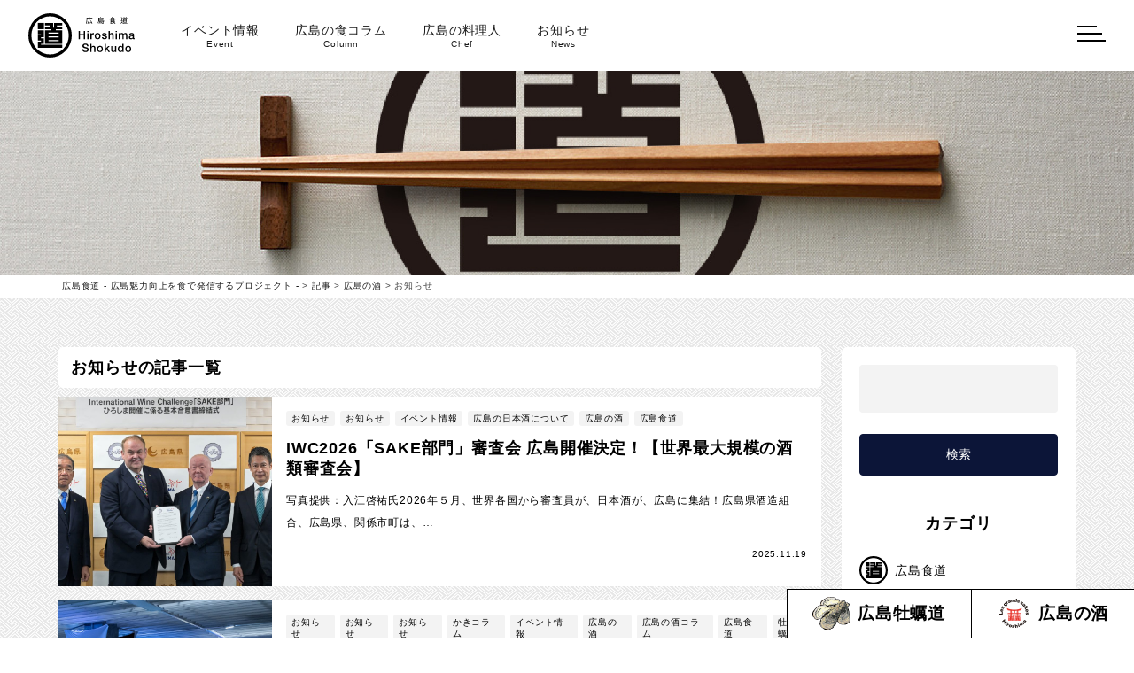

--- FILE ---
content_type: text/html; charset=UTF-8
request_url: https://hiroshima-shokudo.com/categories/sake/sake_imformation/
body_size: 9018
content:
<!DOCTYPE html>
<html prefix="og: http://ogp.me/ns#">
<head>
	<meta http-equiv="X-UA-Compatible" content="IE=edge">
	<meta charset="utf-8">
			<title>お知らせ | 広島食道 &#8211; 広島魅力向上を食で発信するプロジェクト &#8211;</title>
	
	<meta name="description" content="広島魅力向上を食で発信するプロジェクト「広島食道」">
	<meta name="author" content="広島食道 &#8211; 広島魅力向上を食で発信するプロジェクト &#8211;">
	<meta name="viewport" content="width=device-width, initial-scale=1">
	<meta name="format-detection" content="telephone=no">

	<link rel="pingback" href="https://hiroshima-shokudo.com/wp/xmlrpc.php">
	<link rel="alternate" type="application/atom+xml" title="Atom" href="https://hiroshima-shokudo.com/feed/atom/">
	<link rel="alternate" type="application/rss+xml" title="RSS2.0" href="https://hiroshima-shokudo.com/feed/">

			<link rel="next" href="https://hiroshima-shokudo.com/categories/sake/sake_imformation/page/2/">
		
	
	<meta itemprop="name" content="お知らせ">
	<meta itemprop="image" content="https://hiroshima-shokudo.com/wp/wp-content/themes/hiroshima-shokudo/images/logo.svg">
	<meta property="og:title" content="お知らせ">
	<meta property="og:type" content="article">
	<meta property="og:url" content="https://hiroshima-shokudo.com/categories/sake_imformation/">
	<meta property="og:site_name" content="広島食道 &#8211; 広島魅力向上を食で発信するプロジェクト &#8211;">
	<meta property="og:image" content="https://hiroshima-shokudo.com/wp/wp-content/themes/hiroshima-shokudo/images/logo.svg">
	<meta property="og:locale" content="ja_JP">
	<meta property="og:description" content="広島魅力向上を食で発信するプロジェクト「広島食道」">
	<!-- Twitter Card -->
	<meta name="twitter:card" content="summary_large_image">
	<meta name="twitter:title" content="お知らせ">
	<meta name="twitter:image:src" content="https://hiroshima-shokudo.com/wp/wp-content/themes/hiroshima-shokudo/images/logo.svg">
	<meta name="twitter:description" content="広島魅力向上を食で発信するプロジェクト「広島食道」">
	<!-- /Twitter Card -->

<meta name='robots' content='max-image-preview:large' />
	<style>img:is([sizes="auto" i], [sizes^="auto," i]) { contain-intrinsic-size: 3000px 1500px }</style>
	<link rel='dns-prefetch' href='//ajaxzip3.github.io' />
<link rel='dns-prefetch' href='//ajax.googleapis.com' />
<link rel='stylesheet' id='sbi_styles-css' href='https://hiroshima-shokudo.com/wp/wp-content/plugins/instagram-feed/css/sbi-styles.min.css?ver=6.8.0' type='text/css' media='all' />
<link rel='stylesheet' id='wp-block-library-css' href='https://hiroshima-shokudo.com/wp/wp-includes/css/dist/block-library/style.min.css?ver=6.8.3' type='text/css' media='all' />
<style id='classic-theme-styles-inline-css' type='text/css'>
/*! This file is auto-generated */
.wp-block-button__link{color:#fff;background-color:#32373c;border-radius:9999px;box-shadow:none;text-decoration:none;padding:calc(.667em + 2px) calc(1.333em + 2px);font-size:1.125em}.wp-block-file__button{background:#32373c;color:#fff;text-decoration:none}
</style>
<style id='global-styles-inline-css' type='text/css'>
:root{--wp--preset--aspect-ratio--square: 1;--wp--preset--aspect-ratio--4-3: 4/3;--wp--preset--aspect-ratio--3-4: 3/4;--wp--preset--aspect-ratio--3-2: 3/2;--wp--preset--aspect-ratio--2-3: 2/3;--wp--preset--aspect-ratio--16-9: 16/9;--wp--preset--aspect-ratio--9-16: 9/16;--wp--preset--color--black: #000000;--wp--preset--color--cyan-bluish-gray: #abb8c3;--wp--preset--color--white: #ffffff;--wp--preset--color--pale-pink: #f78da7;--wp--preset--color--vivid-red: #cf2e2e;--wp--preset--color--luminous-vivid-orange: #ff6900;--wp--preset--color--luminous-vivid-amber: #fcb900;--wp--preset--color--light-green-cyan: #7bdcb5;--wp--preset--color--vivid-green-cyan: #00d084;--wp--preset--color--pale-cyan-blue: #8ed1fc;--wp--preset--color--vivid-cyan-blue: #0693e3;--wp--preset--color--vivid-purple: #9b51e0;--wp--preset--gradient--vivid-cyan-blue-to-vivid-purple: linear-gradient(135deg,rgba(6,147,227,1) 0%,rgb(155,81,224) 100%);--wp--preset--gradient--light-green-cyan-to-vivid-green-cyan: linear-gradient(135deg,rgb(122,220,180) 0%,rgb(0,208,130) 100%);--wp--preset--gradient--luminous-vivid-amber-to-luminous-vivid-orange: linear-gradient(135deg,rgba(252,185,0,1) 0%,rgba(255,105,0,1) 100%);--wp--preset--gradient--luminous-vivid-orange-to-vivid-red: linear-gradient(135deg,rgba(255,105,0,1) 0%,rgb(207,46,46) 100%);--wp--preset--gradient--very-light-gray-to-cyan-bluish-gray: linear-gradient(135deg,rgb(238,238,238) 0%,rgb(169,184,195) 100%);--wp--preset--gradient--cool-to-warm-spectrum: linear-gradient(135deg,rgb(74,234,220) 0%,rgb(151,120,209) 20%,rgb(207,42,186) 40%,rgb(238,44,130) 60%,rgb(251,105,98) 80%,rgb(254,248,76) 100%);--wp--preset--gradient--blush-light-purple: linear-gradient(135deg,rgb(255,206,236) 0%,rgb(152,150,240) 100%);--wp--preset--gradient--blush-bordeaux: linear-gradient(135deg,rgb(254,205,165) 0%,rgb(254,45,45) 50%,rgb(107,0,62) 100%);--wp--preset--gradient--luminous-dusk: linear-gradient(135deg,rgb(255,203,112) 0%,rgb(199,81,192) 50%,rgb(65,88,208) 100%);--wp--preset--gradient--pale-ocean: linear-gradient(135deg,rgb(255,245,203) 0%,rgb(182,227,212) 50%,rgb(51,167,181) 100%);--wp--preset--gradient--electric-grass: linear-gradient(135deg,rgb(202,248,128) 0%,rgb(113,206,126) 100%);--wp--preset--gradient--midnight: linear-gradient(135deg,rgb(2,3,129) 0%,rgb(40,116,252) 100%);--wp--preset--font-size--small: 13px;--wp--preset--font-size--medium: 20px;--wp--preset--font-size--large: 36px;--wp--preset--font-size--x-large: 42px;--wp--preset--spacing--20: 0.44rem;--wp--preset--spacing--30: 0.67rem;--wp--preset--spacing--40: 1rem;--wp--preset--spacing--50: 1.5rem;--wp--preset--spacing--60: 2.25rem;--wp--preset--spacing--70: 3.38rem;--wp--preset--spacing--80: 5.06rem;--wp--preset--shadow--natural: 6px 6px 9px rgba(0, 0, 0, 0.2);--wp--preset--shadow--deep: 12px 12px 50px rgba(0, 0, 0, 0.4);--wp--preset--shadow--sharp: 6px 6px 0px rgba(0, 0, 0, 0.2);--wp--preset--shadow--outlined: 6px 6px 0px -3px rgba(255, 255, 255, 1), 6px 6px rgba(0, 0, 0, 1);--wp--preset--shadow--crisp: 6px 6px 0px rgba(0, 0, 0, 1);}:where(.is-layout-flex){gap: 0.5em;}:where(.is-layout-grid){gap: 0.5em;}body .is-layout-flex{display: flex;}.is-layout-flex{flex-wrap: wrap;align-items: center;}.is-layout-flex > :is(*, div){margin: 0;}body .is-layout-grid{display: grid;}.is-layout-grid > :is(*, div){margin: 0;}:where(.wp-block-columns.is-layout-flex){gap: 2em;}:where(.wp-block-columns.is-layout-grid){gap: 2em;}:where(.wp-block-post-template.is-layout-flex){gap: 1.25em;}:where(.wp-block-post-template.is-layout-grid){gap: 1.25em;}.has-black-color{color: var(--wp--preset--color--black) !important;}.has-cyan-bluish-gray-color{color: var(--wp--preset--color--cyan-bluish-gray) !important;}.has-white-color{color: var(--wp--preset--color--white) !important;}.has-pale-pink-color{color: var(--wp--preset--color--pale-pink) !important;}.has-vivid-red-color{color: var(--wp--preset--color--vivid-red) !important;}.has-luminous-vivid-orange-color{color: var(--wp--preset--color--luminous-vivid-orange) !important;}.has-luminous-vivid-amber-color{color: var(--wp--preset--color--luminous-vivid-amber) !important;}.has-light-green-cyan-color{color: var(--wp--preset--color--light-green-cyan) !important;}.has-vivid-green-cyan-color{color: var(--wp--preset--color--vivid-green-cyan) !important;}.has-pale-cyan-blue-color{color: var(--wp--preset--color--pale-cyan-blue) !important;}.has-vivid-cyan-blue-color{color: var(--wp--preset--color--vivid-cyan-blue) !important;}.has-vivid-purple-color{color: var(--wp--preset--color--vivid-purple) !important;}.has-black-background-color{background-color: var(--wp--preset--color--black) !important;}.has-cyan-bluish-gray-background-color{background-color: var(--wp--preset--color--cyan-bluish-gray) !important;}.has-white-background-color{background-color: var(--wp--preset--color--white) !important;}.has-pale-pink-background-color{background-color: var(--wp--preset--color--pale-pink) !important;}.has-vivid-red-background-color{background-color: var(--wp--preset--color--vivid-red) !important;}.has-luminous-vivid-orange-background-color{background-color: var(--wp--preset--color--luminous-vivid-orange) !important;}.has-luminous-vivid-amber-background-color{background-color: var(--wp--preset--color--luminous-vivid-amber) !important;}.has-light-green-cyan-background-color{background-color: var(--wp--preset--color--light-green-cyan) !important;}.has-vivid-green-cyan-background-color{background-color: var(--wp--preset--color--vivid-green-cyan) !important;}.has-pale-cyan-blue-background-color{background-color: var(--wp--preset--color--pale-cyan-blue) !important;}.has-vivid-cyan-blue-background-color{background-color: var(--wp--preset--color--vivid-cyan-blue) !important;}.has-vivid-purple-background-color{background-color: var(--wp--preset--color--vivid-purple) !important;}.has-black-border-color{border-color: var(--wp--preset--color--black) !important;}.has-cyan-bluish-gray-border-color{border-color: var(--wp--preset--color--cyan-bluish-gray) !important;}.has-white-border-color{border-color: var(--wp--preset--color--white) !important;}.has-pale-pink-border-color{border-color: var(--wp--preset--color--pale-pink) !important;}.has-vivid-red-border-color{border-color: var(--wp--preset--color--vivid-red) !important;}.has-luminous-vivid-orange-border-color{border-color: var(--wp--preset--color--luminous-vivid-orange) !important;}.has-luminous-vivid-amber-border-color{border-color: var(--wp--preset--color--luminous-vivid-amber) !important;}.has-light-green-cyan-border-color{border-color: var(--wp--preset--color--light-green-cyan) !important;}.has-vivid-green-cyan-border-color{border-color: var(--wp--preset--color--vivid-green-cyan) !important;}.has-pale-cyan-blue-border-color{border-color: var(--wp--preset--color--pale-cyan-blue) !important;}.has-vivid-cyan-blue-border-color{border-color: var(--wp--preset--color--vivid-cyan-blue) !important;}.has-vivid-purple-border-color{border-color: var(--wp--preset--color--vivid-purple) !important;}.has-vivid-cyan-blue-to-vivid-purple-gradient-background{background: var(--wp--preset--gradient--vivid-cyan-blue-to-vivid-purple) !important;}.has-light-green-cyan-to-vivid-green-cyan-gradient-background{background: var(--wp--preset--gradient--light-green-cyan-to-vivid-green-cyan) !important;}.has-luminous-vivid-amber-to-luminous-vivid-orange-gradient-background{background: var(--wp--preset--gradient--luminous-vivid-amber-to-luminous-vivid-orange) !important;}.has-luminous-vivid-orange-to-vivid-red-gradient-background{background: var(--wp--preset--gradient--luminous-vivid-orange-to-vivid-red) !important;}.has-very-light-gray-to-cyan-bluish-gray-gradient-background{background: var(--wp--preset--gradient--very-light-gray-to-cyan-bluish-gray) !important;}.has-cool-to-warm-spectrum-gradient-background{background: var(--wp--preset--gradient--cool-to-warm-spectrum) !important;}.has-blush-light-purple-gradient-background{background: var(--wp--preset--gradient--blush-light-purple) !important;}.has-blush-bordeaux-gradient-background{background: var(--wp--preset--gradient--blush-bordeaux) !important;}.has-luminous-dusk-gradient-background{background: var(--wp--preset--gradient--luminous-dusk) !important;}.has-pale-ocean-gradient-background{background: var(--wp--preset--gradient--pale-ocean) !important;}.has-electric-grass-gradient-background{background: var(--wp--preset--gradient--electric-grass) !important;}.has-midnight-gradient-background{background: var(--wp--preset--gradient--midnight) !important;}.has-small-font-size{font-size: var(--wp--preset--font-size--small) !important;}.has-medium-font-size{font-size: var(--wp--preset--font-size--medium) !important;}.has-large-font-size{font-size: var(--wp--preset--font-size--large) !important;}.has-x-large-font-size{font-size: var(--wp--preset--font-size--x-large) !important;}
:where(.wp-block-post-template.is-layout-flex){gap: 1.25em;}:where(.wp-block-post-template.is-layout-grid){gap: 1.25em;}
:where(.wp-block-columns.is-layout-flex){gap: 2em;}:where(.wp-block-columns.is-layout-grid){gap: 2em;}
:root :where(.wp-block-pullquote){font-size: 1.5em;line-height: 1.6;}
</style>
<link rel='stylesheet' id='ytsl-textdomain-css' href='https://hiroshima-shokudo.com/wp/wp-content/plugins/youtube-speedload/style.css?ver=6.8.3' type='text/css' media='all' />
<link rel='stylesheet' id='hiroshima-shokudo-css' href='https://hiroshima-shokudo.com/wp/wp-content/themes/hiroshima-shokudo/style.css?ver=20221212' type='text/css' media='all' />
<link rel='stylesheet' id='slick-css' href='https://hiroshima-shokudo.com/wp/wp-content/themes/hiroshima-shokudo/css/slick.css?ver=6.8.3' type='text/css' media='all' />
<link rel='stylesheet' id='slick-theme-css' href='https://hiroshima-shokudo.com/wp/wp-content/themes/hiroshima-shokudo/css/slick-theme.css?ver=6.8.3' type='text/css' media='all' />
<link rel='stylesheet' id='fancybox-css' href='https://hiroshima-shokudo.com/wp/wp-content/themes/hiroshima-shokudo/css/fancybox.min.css?ver=6.8.3' type='text/css' media='all' />
<link rel='stylesheet' id='wp-pagenavi-css' href='https://hiroshima-shokudo.com/wp/wp-content/plugins/wp-pagenavi/pagenavi-css.css?ver=2.70' type='text/css' media='all' />
<script type="text/javascript" src="https://ajax.googleapis.com/ajax/libs/jquery/2.2.4/jquery.min.js" id="jquery-js"></script>
<link rel="https://api.w.org/" href="https://hiroshima-shokudo.com/wp-json/" /><link rel="alternate" title="JSON" type="application/json" href="https://hiroshima-shokudo.com/wp-json/wp/v2/categories/6" /><style type="text/css">.recentcomments a{display:inline !important;padding:0 !important;margin:0 !important;}</style><link rel="icon" href="https://hiroshima-shokudo.com/wp/wp-content/uploads/2021/01/cropped-logo_shokudo_hori-32x32.png" sizes="32x32" />
<link rel="icon" href="https://hiroshima-shokudo.com/wp/wp-content/uploads/2021/01/cropped-logo_shokudo_hori-192x192.png" sizes="192x192" />
<link rel="apple-touch-icon" href="https://hiroshima-shokudo.com/wp/wp-content/uploads/2021/01/cropped-logo_shokudo_hori-180x180.png" />
<meta name="msapplication-TileImage" content="https://hiroshima-shokudo.com/wp/wp-content/uploads/2021/01/cropped-logo_shokudo_hori-270x270.png" />

<!-- Google Tag Manager -->
<script>(function(w,d,s,l,i){w[l]=w[l]||[];w[l].push({'gtm.start':
new Date().getTime(),event:'gtm.js'});var f=d.getElementsByTagName(s)[0],
j=d.createElement(s),dl=l!='dataLayer'?'&l='+l:'';j.async=true;j.src=
'https://www.googletagmanager.com/gtm.js?id='+i+dl;f.parentNode.insertBefore(j,f);
})(window,document,'script','dataLayer','GTM-TS28RQX');</script>
<!-- End Google Tag Manager -->

</head>

<body id="top">

<!-- Google Tag Manager (noscript) -->
<noscript><iframe src="https://www.googletagmanager.com/ns.html?id=GTM-TS28RQX"
height="0" width="0" style="display:none;visibility:hidden"></iframe></noscript>
<!-- End Google Tag Manager (noscript) -->

	<header class="l-header">
	<h1 class="l-header_logo">
		<a href="https://hiroshima-shokudo.com/">
			<img src="https://hiroshima-shokudo.com/wp/wp-content/themes/hiroshima-shokudo/images/logo/logo_shokudo_hori.svg" alt="広島食道 Hiroshima Oyster" />
		</a>
	</h1>
	<ul class="l-header_menu">
		<li><a href="https://hiroshima-shokudo.com/categories/shokudo/shoku_event/">イベント情報<span>Event</span></a></li>
		<li><a href="https://hiroshima-shokudo.com/categories/shokudo/">広島の食コラム<span>Column</span></a></li>
		<li><a href="https://hiroshima-shokudo.com/categories/shokudo/shoku_restaurant/">広島の料理人<span>Chef</span></a></li>
		<li><a href="https://hiroshima-shokudo.com/categories/shokudo/shoku_information/">お知らせ<span>News</span></a></li>
	</ul>
	<nav class="l-header_nav">
		<p class="l-header_nav--logo">
			<a href="https://hiroshima-shokudo.com/">
				<img src="https://hiroshima-shokudo.com/wp/wp-content/themes/hiroshima-shokudo/images/logo/logo_shokudo.svg" alt="広島食道 Hiroshima Oyster" />
			</a>
		</p>
		<ul class="l-header_nav--list">
			<li><a href="https://hiroshima-shokudo.com/">TOP</a></li>
			<li><a href="https://hiroshima-shokudo.com/categories/shokudo/shoku_event/">Event<span>イベント情報</span></a></li>
			<li><a href="https://hiroshima-shokudo.com/categories/shokudo/">Column<span>広島の食コラム</span></a></li>
			<li><a href="https://hiroshima-shokudo.com/categories/shokudo/shoku_restaurant/">Chef<span>広島の料理人</span></a></li>
			<li><a href="https://hiroshima-shokudo.com/categories/shokudo/shoku_information/">News<span>お知らせ</span></a></li>
		</ul>
	</nav>
</header>

<button type="button" class="c-button p-hamburger js-hamburger" aria-controls="global-nav" aria-expanded="false">
	<span class="p-hamburger_line">
		<span class="u-visuallyHidden">
			メニューを開閉する
		</span>
	</span>
</button>

<main class="contents">



<section class="c-lower_fv c-lower_fv--article"></section>

<div class="p-breadcrumbs">
	<ol class="p-breadcrumbs_list">
		<!-- Breadcrumb NavXT 7.4.1 -->
<span property="itemListElement" typeof="ListItem"><a property="item" typeof="WebPage" title="広島食道 - 広島魅力向上を食で発信するプロジェクト -へ移動する" href="https://hiroshima-shokudo.com" class="home" ><span property="name">広島食道 - 広島魅力向上を食で発信するプロジェクト -</span></a><meta property="position" content="1"></span> &gt; <span property="itemListElement" typeof="ListItem"><a property="item" typeof="WebPage" title="記事へ移動する" href="https://hiroshima-shokudo.com/article/" class="archive post-article-archive" ><span property="name">記事</span></a><meta property="position" content="2"></span> &gt; <span property="itemListElement" typeof="ListItem"><a property="item" typeof="WebPage" title="Go to the 広島の酒 カテゴリ archives." href="https://hiroshima-shokudo.com/categories/sake/" class="taxonomy categories" ><span property="name">広島の酒</span></a><meta property="position" content="3"></span> &gt; <span property="itemListElement" typeof="ListItem"><span property="name" class="archive taxonomy categories current-item">お知らせ</span><meta property="url" content="https://hiroshima-shokudo.com/categories/sake/sake_imformation/"><meta property="position" content="4"></span>	</ol>
</div>

<div class="l-article_wp">
	<div class="l-article">

		<article class="l-main">
			<h1 class="c-articleList--title">お知らせの記事一覧</h1>
			<ul class="c-articleList">
											<li>
								<a class="c-articleList_item" href="https://hiroshima-shokudo.com/article/article-1883/">
									<div class="c-articleList_item--image" style="background-image: url(https://hiroshima-shokudo.com/wp/wp-content/uploads/2025/11/2ff37ba354a7d674b880fb4aef0ad276-800x800.jpg);"></div>
									<div class="c-articleList_item--box">
										<ul class="c-articleList_item--cat">
											<li>お知らせ</li><li>お知らせ</li><li>イベント情報</li><li>広島の日本酒について</li><li>広島の酒</li><li>広島食道</li>										</ul>
										<h3 class="c-articleList_item--title">IWC2026「SAKE部門」審査会 広島開催決定！【世界最大規模の酒類審査会】</h3>
										<p class="c-articleList_item--text">写真提供：入江啓祐氏2026年５月、世界各国から審査員が、日本酒が、広島に集結！広島県酒造組合、広島県、関係市町は、…</p>
										<p class="c-articleList_item--date">2025.11.19</p>
									</div>
								</a>
							</li>
														<li>
								<a class="c-articleList_item" href="https://hiroshima-shokudo.com/article/article-1762/">
									<div class="c-articleList_item--image" style="background-image: url(https://hiroshima-shokudo.com/wp/wp-content/uploads/2025/06/01_R7KuraMaster-800x800.jpg);"></div>
									<div class="c-articleList_item--box">
										<ul class="c-articleList_item--cat">
											<li>お知らせ</li><li>お知らせ</li><li>お知らせ</li><li>かきコラム</li><li>イベント情報</li><li>広島の酒</li><li>広島の酒コラム</li><li>広島食道</li><li>牡蠣</li>										</ul>
										<h3 class="c-articleList_item--title">フランス「Kura Master」で「牡蠣」と「日本酒」の魅力を発信！</h3>
										<p class="c-articleList_item--text">2025年5月26日、広島県の湯﨑英彦知事は「美食の国」フランスを訪れ、広島を代表する特産品である「牡蠣」と「日本酒」を…</p>
										<p class="c-articleList_item--date">2025.06.23</p>
									</div>
								</a>
							</li>
														<li>
								<a class="c-articleList_item" href="https://hiroshima-shokudo.com/article/article-1571/">
									<div class="c-articleList_item--image" style="background-image: url(https://hiroshima-shokudo.com/wp/wp-content/themes/hiroshima-shokudo/images/front/front_history_07.jpg);"></div>
									<div class="c-articleList_item--box">
										<ul class="c-articleList_item--cat">
											<li>お知らせ</li><li>イベント情報</li><li>広島の酒</li><li>広島の酒コラム</li>										</ul>
										<h3 class="c-articleList_item--title">日本のお酒の試飲イベントがあります！</h3>
										<p class="c-articleList_item--text">７種類の広島のお酒を無料で試飲できるイベントがあります。お酒が好きな人は是非行ってみてください!日時：１月１５日（水…</p>
										<p class="c-articleList_item--date">2025.01.14</p>
									</div>
								</a>
							</li>
														<li>
								<a class="c-articleList_item" href="https://hiroshima-shokudo.com/article/article-1467/">
									<div class="c-articleList_item--image" style="background-image: url(https://hiroshima-shokudo.com/wp/wp-content/uploads/2024/11/db702c85dd050f67761bbf9da08d8c75-800x800.jpg);"></div>
									<div class="c-articleList_item--box">
										<ul class="c-articleList_item--cat">
											<li>お知らせ</li><li>イベント情報</li><li>広島の酒</li><li>広島の酒コラム</li>										</ul>
										<h3 class="c-articleList_item--title">フランス「ディジョン国際ガストロノミー展」に初出展</h3>
										<p class="c-articleList_item--text">世界屈指の美食の国フランスで重要な食の発信拠点であるブルゴーニュ地域圏の首府ディジョン市で開催された「ディジョン国際ガス…</p>
										<p class="c-articleList_item--date">2024.11.27</p>
									</div>
								</a>
							</li>
														<li>
								<a class="c-articleList_item" href="https://hiroshima-shokudo.com/article/article-1491/">
									<div class="c-articleList_item--image" style="background-image: url(https://hiroshima-shokudo.com/wp/wp-content/themes/hiroshima-shokudo/images/front/front_history_07.jpg);"></div>
									<div class="c-articleList_item--box">
										<ul class="c-articleList_item--cat">
											<li>お知らせ</li><li>お知らせ</li><li>広島の酒</li><li>広島食道</li>										</ul>
										<h3 class="c-articleList_item--title">欧州のミシュランシェフらに広島県産日本酒の魅力を発信</h3>
										<p class="c-articleList_item--text">⽇本酒は近年、海外で⽬覚ましい普及を遂げており、ワイン⼤国フランスにおいても⾼級フランス料理店などで提供される機会が増…</p>
										<p class="c-articleList_item--date">2024.03.01</p>
									</div>
								</a>
							</li>
														<li>
								<a class="c-articleList_item" href="https://hiroshima-shokudo.com/article/article-1405/">
									<div class="c-articleList_item--image" style="background-image: url(https://hiroshima-shokudo.com/wp/wp-content/uploads/2024/01/bdb848dbdc32209f4770df8c368ca643-800x800.jpg);"></div>
									<div class="c-articleList_item--box">
										<ul class="c-articleList_item--cat">
											<li>お知らせ</li><li>お知らせ</li><li>お知らせ</li><li>イベント情報</li><li>イベント情報</li><li>広島の酒</li><li>広島食道</li><li>牡蠣</li>										</ul>
										<h3 class="c-articleList_item--title">湯﨑知事がフランスで県産かきや日本酒などのトップセールスを行いました</h3>
										<p class="c-articleList_item--text">2023年５月、先進７カ国首脳会議（Ｇ７サミット）が広島で開催されました。Ｇ７サミットでは、地元の食材や食文化をふんだん…</p>
										<p class="c-articleList_item--date">2024.01.25</p>
									</div>
								</a>
							</li>
														<li>
								<a class="c-articleList_item" href="https://hiroshima-shokudo.com/article/article-1378/">
									<div class="c-articleList_item--image" style="background-image: url(https://hiroshima-shokudo.com/wp/wp-content/uploads/2023/07/20230705_115702-800x800.jpg);"></div>
									<div class="c-articleList_item--box">
										<ul class="c-articleList_item--cat">
											<li>お知らせ</li><li>お知らせ</li><li>広島の酒</li><li>広島食道</li>										</ul>
										<h3 class="c-articleList_item--title">広島県酒造組合がＧ７広島サミット開催記念ラベル商品の売り上げの一部をHOPeに寄付</h3>
										<p class="c-articleList_item--text">&nbsp;広島県酒造組合はG7広島サミットの開催を記念して、３月下旬から共通ラベルを貼った商品を販売しました。そし…</p>
										<p class="c-articleList_item--date">2023.07.13</p>
									</div>
								</a>
							</li>
														<li>
								<a class="c-articleList_item" href="https://hiroshima-shokudo.com/article/article-1247/">
									<div class="c-articleList_item--image" style="background-image: url(https://hiroshima-shokudo.com/wp/wp-content/uploads/2022/11/image2-2-800x800.jpeg);"></div>
									<div class="c-articleList_item--box">
										<ul class="c-articleList_item--cat">
											<li>お知らせ</li><li>お知らせ</li><li>広島の酒</li><li>広島の酒コラム</li>										</ul>
										<h3 class="c-articleList_item--title">ワインの名産地で日本酒をＰＲ！ワイン即売会に初出展</h3>
										<p class="c-articleList_item--text">フランスの東部、ブルゴーニュ地方の特産品といえばワイン。ボルドーと並び、フランスを代表する産地です。ブルゴーニュは、ぶど…</p>
										<p class="c-articleList_item--date">2022.11.28</p>
									</div>
								</a>
							</li>
														<li>
								<a class="c-articleList_item" href="https://hiroshima-shokudo.com/article/article-1229/">
									<div class="c-articleList_item--image" style="background-image: url(https://hiroshima-shokudo.com/wp/wp-content/uploads/2022/11/image2-800x800.jpeg);"></div>
									<div class="c-articleList_item--box">
										<ul class="c-articleList_item--cat">
											<li>お知らせ</li><li>お知らせ</li><li>広島の酒</li><li>広島の酒コラム</li><li>広島食道</li>										</ul>
										<h3 class="c-articleList_item--title">“食の発信地フランス”で日本酒の試飲イベントを開催</h3>
										<p class="c-articleList_item--text">世界でも屈指の美食大国フランス。フランス料理は世界三大料理のひとつと言われますが、自国の料理だけでなく、他国の料理文化も…</p>
										<p class="c-articleList_item--date">2022.11.18</p>
									</div>
								</a>
							</li>
														<li>
								<a class="c-articleList_item" href="https://hiroshima-shokudo.com/article/article-1204/">
									<div class="c-articleList_item--image" style="background-image: url(https://hiroshima-shokudo.com/wp/wp-content/uploads/2022/10/image2-800x800.jpeg);"></div>
									<div class="c-articleList_item--box">
										<ul class="c-articleList_item--cat">
											<li>お知らせ</li><li>お知らせ</li><li>広島の酒</li><li>広島の酒コラム</li><li>広島食道</li>										</ul>
										<h3 class="c-articleList_item--title">M.O.F.ソムリエのフィリップ・トルサール氏による“日本酒×フレンチ”のペアリング提案</h3>
										<p class="c-articleList_item--text">フランスのブルゴーニュ県アルボアにあるレストラン「レコダリー」にて10月11日、レストランシェフやソムリエなどの食のプロ…</p>
										<p class="c-articleList_item--date">2022.11.02</p>
									</div>
								</a>
							</li>
														<li>
								<a class="c-articleList_item" href="https://hiroshima-shokudo.com/article/news-446/">
									<div class="c-articleList_item--image" style="background-image: url(https://hiroshima-shokudo.com/wp/wp-content/uploads/2021/02/c4e855518d6aaf9e6c8f23e892b6496d-1-1.png);"></div>
									<div class="c-articleList_item--box">
										<ul class="c-articleList_item--cat">
											<li>お知らせ</li><li>広島の酒</li>										</ul>
										<h3 class="c-articleList_item--title">M.O.F.をもつソムリエを「広島県産日本酒ブランドアンバサダー」に任命</h3>
										<p class="c-articleList_item--text">広島県は、広島県産日本酒の魅力を世界に広め、ブランド価値を向上・確立することを目的とし、令和２年３月に協定を締結した「独…</p>
										<p class="c-articleList_item--date">2021.02.26</p>
									</div>
								</a>
							</li>
														<li>
								<a class="c-articleList_item" href="https://hiroshima-shokudo.com/article/news-391/">
									<div class="c-articleList_item--image" style="background-image: url(https://hiroshima-shokudo.com/wp/wp-content/uploads/2020/11/p_kuramaster2020-1-800x606.png);"></div>
									<div class="c-articleList_item--box">
										<ul class="c-articleList_item--cat">
											<li>お知らせ</li><li>広島の酒</li>										</ul>
										<h3 class="c-articleList_item--title">ワインソムリエに選ばれる「Kura Master2020」にて三宅本店「千福 純米大吟醸  蔵」が審査員賞を受賞しました。</h3>
										<p class="c-articleList_item--text">11月4日(水)11時（日本時間4日19時〜）KuraMaster2020のオンライン授賞式が行われました。「プレ…</p>
										<p class="c-articleList_item--date">2020.11.10</p>
									</div>
								</a>
							</li>
										</ul>
			<div class="c-pagenavi">
				<div class='wp-pagenavi' role='navigation'>
<span class='pages'>1 / 2</span><span aria-current='page' class='current'>1</span><a class="page larger" title="ページ 2" href="https://hiroshima-shokudo.com/categories/sake/sake_imformation/page/2/">2</a><a class="nextpostslink" rel="next" aria-label="次のページ" href="https://hiroshima-shokudo.com/categories/sake/sake_imformation/page/2/">&raquo;</a>
</div>			</div>
		</article>

		<aside class="l-side">
			
<div class="c-sidebar">

	<form method="get" action="https://hiroshima-shokudo.com/">
		<input class="c-sidebar_input" type="text" name="s" value="" />
		<input type="hidden" name="post_type" value="" />
		<input class="c-sidebar_submit" type="submit" name="submit" value="検索">
	</form>

	<h2 class="c-sidebar--title">カテゴリ</h2>
	<div class="c-catLabel">
		<span class="c-catLabel--logo">
			<img src="https://hiroshima-shokudo.com/wp/wp-content/themes/hiroshima-shokudo/images/logo/icon_shoku.svg" alt="広島食道" />
		</span>
		<span class="c-catLabel--text">広島食道</span>
	</div>
	<ul class="c-sidebar_list">
					<li>
				<a href="https://hiroshima-shokudo.com/categories/shokudo/shoku_information/">
					お知らせ				</a>
			</li>
					<li>
				<a href="https://hiroshima-shokudo.com/categories/shokudo/shoku_event/">
					イベント情報				</a>
			</li>
					<li>
				<a href="https://hiroshima-shokudo.com/categories/shokudo/shoku_restaurant/">
					広島の料理店				</a>
			</li>
					<li>
				<a href="https://hiroshima-shokudo.com/categories/shokudo/contest/">
					料理人コンクール				</a>
			</li>
			</ul>

	<div class="c-catLabel">
		<span class="c-catLabel--logo">
			<img src="https://hiroshima-shokudo.com/wp/wp-content/themes/hiroshima-shokudo/images/logo/icon_kaki.svg" alt="広島牡蠣道" />
		</span>
		<span class="c-catLabel--text">広島牡蠣道</span>
	</div>
	<ul class="c-sidebar_list">
					<li>
				<a href="https://hiroshima-shokudo.com/categories/kaki/kaki_information/">
					お知らせ				</a>
			</li>
					<li>
				<a href="https://hiroshima-shokudo.com/categories/kaki/kaki_column/">
					かきコラム				</a>
			</li>
					<li>
				<a href="https://hiroshima-shokudo.com/categories/kaki/kaki_professional/">
					かき養殖のプロフェッショナル				</a>
			</li>
					<li>
				<a href="https://hiroshima-shokudo.com/categories/kaki/kaki_recipe/">
					かきレシピ				</a>
			</li>
			</ul>

	<div class="c-catLabel">
		<span class="c-catLabel--logo">
			<img src="https://hiroshima-shokudo.com/wp/wp-content/themes/hiroshima-shokudo/images/logo/icon_sake.svg" alt="広島の酒" />
		</span>
		<span class="c-catLabel--text">広島の酒</span>
	</div>
	<ul class="c-sidebar_list">
					<li>
				<a href="https://hiroshima-shokudo.com/categories/sake/sake_event/">
					イベント情報				</a>
			</li>
					<li>
				<a href="https://hiroshima-shokudo.com/categories/sake/sake_imformation/">
					お知らせ				</a>
			</li>
					<li>
				<a href="https://hiroshima-shokudo.com/categories/sake/sake_country/">
					各国情報				</a>
			</li>
					<li>
				<a href="https://hiroshima-shokudo.com/categories/sake/sake_column/">
					広島の酒コラム				</a>
			</li>
					<li>
				<a href="https://hiroshima-shokudo.com/categories/sake/sake_column/sake_firsttime/">
					初めての日本酒				</a>
			</li>
					<li>
				<a href="https://hiroshima-shokudo.com/categories/sake/sake_column/about_hiroshimanonihonsyu/">
					広島の日本酒について				</a>
			</li>
					<li>
				<a href="https://hiroshima-shokudo.com/categories/sake/sake_column/howto__sake/">
					日本酒の作りかた				</a>
			</li>
					<li>
				<a href="https://hiroshima-shokudo.com/categories/sake/sake_column/france_tempo/">
					フランスで日本酒を飲める店舗情報				</a>
			</li>
					<li>
				<a href="https://hiroshima-shokudo.com/categories/sake/sake_column/france_sake/">
					フランスでの日本酒				</a>
			</li>
			</ul>


	<h2 class="c-sidebar--title">最近の投稿</h2>
		<ul class="c-sidebar_list">
					<li><a href="https://hiroshima-shokudo.com/article/article-1889/">令和7年度出前講座の開催結果</a></li>
					<li><a href="https://hiroshima-shokudo.com/article/article-1883/">IWC2026「SAKE部門」審査会 広島開催決定！【世界最大規模の酒類審査会】</a></li>
					<li><a href="https://hiroshima-shokudo.com/article/article-1865/">「ラ・リスト（LA LISTE）2026」の日本特別賞　受賞のお知らせ</a></li>
					<li><a href="https://hiroshima-shokudo.com/article/article-1846/">地方でレストランの開業を考える皆様へ</a></li>
					<li><a href="https://hiroshima-shokudo.com/article/article-1845/">「現代の名工・至福の午餐会」を開催しました</a></li>
					<li><a href="https://hiroshima-shokudo.com/article/article-1838/">令和７年度ひろしま食文化アカデミーを開催します</a></li>
					<li><a href="https://hiroshima-shokudo.com/article/article-1815/">令和７年度料理人コンクール挑戦者募集！</a></li>
					<li><a href="https://hiroshima-shokudo.com/article/article-1826/">～目指せ未来の料理人！イタリア料理編～を開催しました</a></li>
					<li><a href="https://hiroshima-shokudo.com/article/article-1780/">～目指せ未来の料理人！和食編～を開催しました</a></li>
					<li><a href="https://hiroshima-shokudo.com/article/article-1762/">フランス「Kura Master」で「牡蠣」と「日本酒」の魅力を発信！</a></li>
			</ul>

</div>
		</aside>

	</div>
</div>

</main>

<footer class="footer">
	<section class="footer_inner">
		<ul class="footer_nav">
			<li><a href="https://hiroshima-shokudo.com/">TOP</a></li>
			<li><a href="https://hiroshima-shokudo.com/categories/shokudo/shoku_event/">Event<span>イベント情報</span></a></li>
			<li><a href="https://hiroshima-shokudo.com/categories/shokudo/">Column<span>広島の食コラム</span></a></li>
			<li><a href="https://hiroshima-shokudo.com/categories/shokudo/shoku_restaurant/">Chef<span>広島の料理人</span></a></li>
			<li><a href="https://hiroshima-shokudo.com/categories/shokudo/shoku_information/">News<span>お知らせ</span></a></li>
		</ul>
		<div class="footer_item">
			<a class="footer_item--logo" href="https://hiroshima-shokudo.com/">
				<img src="https://hiroshima-shokudo.com/wp/wp-content/themes/hiroshima-shokudo/images/logo/logo_shokudo.svg" alt="広島食道 Hiroshima Oyster">
			</a>
				<ul class="footer_item--sns">
					<li>
						<a href="https://www.instagram.com/hiroshima_shokudo/"><img src="https://hiroshima-shokudo.com/wp/wp-content/themes/hiroshima-shokudo/images/icon_instagram.svg" alt="INSTAGRAM" /></a>
					</li>
					<li>
						<a href="https://www.facebook.com/sake.hiroshima.jp/"><img src="https://hiroshima-shokudo.com/wp/wp-content/themes/hiroshima-shokudo/images/icon_facebook.svg" alt="facebook" /></a>
					</li>
					<li>
						<a href="https://twitter.com/sake_hiroshima"><img src="https://hiroshima-shokudo.com/wp/wp-content/themes/hiroshima-shokudo/images/icon_twitter.svg" alt="Twitter" /></a>
					</li>
				</ul>
		</div>
	</section>
	<ul class="footer_link">
		<li>
			<a href="https://www.pref.hiroshima.lg.jp/site/brand/">
				<img src="https://hiroshima-shokudo.com/wp/wp-content/themes/hiroshima-shokudo/images/bnr_eoph.jpg" alt="ENERGY OF PEACE ひろしま">
			</a>
		</li>
	</ul>
	<p class="footer_copy">
		<small>&copy; HIROSHIMA SHOKUDO</small>
	</p>
</footer>

<ul class="c-footer_link">
	  <li>
    <a href="https://kaki-hiroshima.com/">
    <span class="c-footer_link--logo">
      <img src="https://hiroshima-shokudo.com/wp/wp-content/themes/hiroshima-shokudo/images/logo/icon_kaki.svg" alt="広島牡蠣道" />
    </span>
    <span class="c-footer_link--text">広島牡蠣道</span>
    </a>
  </li>
  <li>
    <a href="https://sake-hiroshima.com/">
      <span class="c-footer_link--logo">
        <img src="https://hiroshima-shokudo.com/wp/wp-content/themes/hiroshima-shokudo/images/logo/icon_sake.svg" alt="広島の酒" />
      </span>
      <span class="c-footer_link--text">広島の酒</span>
    </a>
  </li>
</ul>

<a class="go_to_top" href="#top">
	<img src="https://hiroshima-shokudo.com/wp/wp-content/themes/hiroshima-shokudo/images/arrow_top.svg" alt="TOPへ戻る" />
</a>

<script type="speculationrules">
{"prefetch":[{"source":"document","where":{"and":[{"href_matches":"\/*"},{"not":{"href_matches":["\/wp\/wp-*.php","\/wp\/wp-admin\/*","\/wp\/wp-content\/uploads\/*","\/wp\/wp-content\/*","\/wp\/wp-content\/plugins\/*","\/wp\/wp-content\/themes\/hiroshima-shokudo\/*","\/*\\?(.+)"]}},{"not":{"selector_matches":"a[rel~=\"nofollow\"]"}},{"not":{"selector_matches":".no-prefetch, .no-prefetch a"}}]},"eagerness":"conservative"}]}
</script>
<!-- Instagram Feed JS -->
<script type="text/javascript">
var sbiajaxurl = "https://hiroshima-shokudo.com/wp/wp-admin/admin-ajax.php";
</script>
<script type="text/javascript" src="https://hiroshima-shokudo.com/wp/wp-content/plugins/youtube-speedload/script.js?ver=6.8.3" id="ytsl-textdomain-js"></script>
<script type="text/javascript" src="https://ajaxzip3.github.io/ajaxzip3.js?ver=6.8.3" id="ajaxzip3-script-js"></script>
<script type="text/javascript" src="https://hiroshima-shokudo.com/wp/wp-content/themes/hiroshima-shokudo/js/inview.min.js?ver=1905170130" id="inview-js"></script>
<script type="text/javascript" src="https://hiroshima-shokudo.com/wp/wp-content/themes/hiroshima-shokudo/js/slick.min.js?ver=1905170130" id="slick-js"></script>
<script type="text/javascript" src="https://hiroshima-shokudo.com/wp/wp-content/themes/hiroshima-shokudo/js/fancybox.min.js?ver=1905170130" id="fancybox-js"></script>
<script type="text/javascript" src="https://hiroshima-shokudo.com/wp/wp-content/themes/hiroshima-shokudo/js/commons.js?ver=2207200534" id="commons-js"></script>


</body>

</html>


--- FILE ---
content_type: image/svg+xml
request_url: https://hiroshima-shokudo.com/wp/wp-content/themes/hiroshima-shokudo/images/logo/logo_shokudo.svg
body_size: 6505
content:
<svg xmlns="http://www.w3.org/2000/svg" viewBox="0 0 348.29281 142.2676"><defs><style>.cls-1{fill:#fff;}</style></defs><g id="レイヤー_2" data-name="レイヤー 2"><g id="レイヤー_1-2" data-name="レイヤー 1"><path class="cls-1" d="M200.34613,12.07443l-.042-.07166-1.99394.32769.10891.1574a14.566,14.566,0,0,1,1.06207,1.83973h-8.75483v6.98818c-.0706,4.84524-.78889,8.65526-2.135,11.32433l-.042.083,1.48473,1.32283.07142-.13954c1.60594-3.141,2.46815-7.37583,2.56252-12.58885V16.22231h17.25434V14.32759H201.477A22.95342,22.95342,0,0,0,200.34613,12.07443Z"/><path class="cls-1" d="M205.08872,23.61375l-.0557-.08917-1.70964.75993.07261.1179A52.3638,52.3638,0,0,1,206.04,29.331a74.06917,74.06917,0,0,1-9.817,1.63751,73.74687,73.74687,0,0,0,5.95047-13.4584l.04056-.11554-1.835-.62061-.03926.11376c-2.8552,8.28476-5.23785,13.11652-7.08172,14.36106l-.06623.0447.3426,1.79136.10938-.01a104.00352,104.00352,0,0,0,13.20675-2.01037c.38576.88787.7766,1.83192,1.16235,2.80766l.04979.12583,1.77386-.94062-.041-.10135A60.76944,60.76944,0,0,0,205.08872,23.61375Z"/><path class="cls-1" d="M231.26262,21.36781h13.76114v-7.347h-8.25235a9.56337,9.56337,0,0,0,.67052-1.66187l.04009-.13529-1.97218-.2701-.02507.10738a8.25946,8.25946,0,0,1-.73391,1.95988h-5.35907V27.316h4.17792v3.29832H229.516v-2.549h-1.87083v4.23113h13.7l.51927,1.58146h.08774l1.42264-.00012a3.4548,3.4548,0,0,0,2.85793-1.26062c.49857-.79765.82236-3.09693.96237-6.8341l.00473-.12559H231.26262V24.27114H248.163V22.66h-16.9004Zm0-5.80656h11.86666v1.33927H231.26262Zm0,2.8325h11.86666v1.36292H231.26262Zm4.20157,8.92228h9.76191a13.88909,13.88909,0,0,1-.47551,4.09053,1.59632,1.59632,0,0,1-1.3822.695c-.5655,0-1.15419-.02034-1.77752-.042l-.17857-.00615V28.11226h-1.89448v2.50209h-4.05363Z"/><path class="cls-1" d="M276.52374,30.6192c-1.65832.48379-3.40014.90218-5.17944,1.24442v-4.406h10.6926v-8.598H269.42629V31.25471c0,.6108-.22457.98461-.66745,1.111l-.121.03465.51963,1.5863.10158-.01572a54.61884,54.61884,0,0,0,7.665-1.68l.10738-.03323-.38446-1.67452ZM271.3443,20.61238h8.77458v1.69344H271.3443Zm0,3.39895h8.77458v1.69345H271.3443Z"/><path class="cls-1" d="M276.31076,12.1895l-.03513-.03335h-1.27871l-.03548.03548a33.50539,33.50539,0,0,1-10.08984,6.74942l-.11908.05333.91862,1.702.10336-.04789a37.74154,37.74154,0,0,0,6.72033-3.9265v.94h6.332v-.98886a33.57279,33.57279,0,0,0,6.60491,3.76413l.10005.0434.94653-1.67665-.12512-.05275A33.2982,33.2982,0,0,1,276.31076,12.1895Zm-2.95715,3.86134c.83549-.69642,1.58572-1.37605,2.28367-2.06844a26.50328,26.50328,0,0,0,2.38206,2.06844Z"/><path class="cls-1" d="M281.85679,30.47646a22.59972,22.59972,0,0,0,2.91209-2.82434l.10111-.11625-1.64-.84755-.06209.07533a22.3155,22.3155,0,0,1-2.9465,2.9329c-1.14355-.52861-2.41718-1.06006-4.11559-1.71768l-.08077-.03122-1.15656,1.377.15906.06067a44.74345,44.74345,0,0,1,9.27457,4.63664l.09176.063,1.21924-1.4904-.11566-.07308C284.41706,31.838,283.1931,31.15053,281.85679,30.47646Z"/><path class="cls-1" d="M314.815,18.22228h-3.51307V30.007h11.12352V18.22228h-5.55726a16.418,16.418,0,0,0,.57047-1.646h6.75711V14.79979h-3.9336a15.42636,15.42636,0,0,0,1.34683-2.13561l.06623-.12571-1.83961-.62215-.04719.09437a19.30013,19.30013,0,0,1-1.67606,2.7891h-2.83581a15.31426,15.31426,0,0,0-1.60913-2.71365l-.0544-.0719-1.82885.68234.11353.13174a11.7348,11.7348,0,0,1,1.37533,1.97147h-3.83579v1.77646h5.94066A9.2447,9.2447,0,0,1,314.815,18.22228Zm5.78681,10.0553h-7.47623V26.53707h7.47623Zm0-3.32811h-7.47623V23.256h7.47623Zm0-4.97426v1.69332h-7.47623V19.97521Z"/><path class="cls-1" d="M307.22347,16.98176l.08491.10064,1.28274-1.28251-.07462-.08526a28.43122,28.43122,0,0,0-3.65049-3.39032l-.0829-.06622-1.28581,1.23117.108.08645A25.8377,25.8377,0,0,1,307.22347,16.98176Z"/><path class="cls-1" d="M324.37824,31.70007c-2.20148.06138-4.47392.118-6.181.118-.90266,0-1.74548-.00662-2.53532-.01277-.69594-.00544-1.35085-.01064-1.96768-.01064h-.0032a9.486,9.486,0,0,1-3.187-.48545,8.241,8.241,0,0,1-2.28154-1.58477c-.19749-.17561-.3899-.32674-.54706-.44595a23.84373,23.84373,0,0,0,1.24856-4.65638V23.368h-3.029a35.37331,35.37331,0,0,0,2.72808-3.87577l.01773-.029V17.9627h-5.671v1.80012h3.44508a29.1537,29.1537,0,0,1-2.87212,3.788l-.03.03429v1.465h3.53755a19.99458,19.99458,0,0,1-1.1685,3.90947c-1.04007.32166-2.08913,1.51843-3.20513,3.65546l-.04375.08384,1.43824,1.27541.07155-.13825c1.31289-2.54052,2.02669-3.07374,2.39436-3.07374a.77924.77924,0,0,1,.502.19784,8.20988,8.20988,0,0,0,2.756,1.917,11.12165,11.12165,0,0,0,3.79547.623c1.38514.04706,3.00657.07095,4.81934.07095h5.69031l.43483-1.87533Z"/><path class="cls-1" d="M164.79149,56.56969h4.61434V67.05335h11.99733V56.56969h4.61437V82.92662h-4.61437V71.04H169.40583V82.92662h-4.61434Z"/><path class="cls-1" d="M192.84611,56.56969h4.20831V60.5563h-4.20831Zm0,7.2722h4.20831V82.92662h-4.20831Z"/><path class="cls-1" d="M203.4037,63.84189h3.94986v3.69138h.07389a4.2574,4.2574,0,0,1,.71979-1.51355,7.00936,7.00936,0,0,1,1.292-1.3474,6.518,6.518,0,0,1,1.67962-.978,5.031,5.031,0,0,1,1.88267-.36936,9.25892,9.25892,0,0,1,1.01518.03706q.27678.03706.57218.07381v4.06074q-.443-.07413-.90447-.1294a7.62662,7.62662,0,0,0-.9044-.05528,4.847,4.847,0,0,0-2.01183.42432,4.626,4.626,0,0,0-1.64272,1.25507A6.1492,6.1492,0,0,0,208.01808,71.04a8.8604,8.8604,0,0,0-.40611,2.806v9.08067H203.4037Z"/><path class="cls-1" d="M226.91806,83.4436A10.40012,10.40012,0,0,1,222.839,82.687a8.69429,8.69429,0,0,1-3.027-2.08581,8.906,8.906,0,0,1-1.88267-3.17471,12.96956,12.96956,0,0,1,0-8.08441,8.91127,8.91127,0,0,1,1.88267-3.17471,8.70256,8.70256,0,0,1,3.027-2.08581,11.374,11.374,0,0,1,8.15822,0,8.71407,8.71407,0,0,1,3.027,2.08581,8.928,8.928,0,0,1,1.88259,3.17471,12.96822,12.96822,0,0,1,0,8.08441,8.92266,8.92266,0,0,1-1.88259,3.17471,8.70578,8.70578,0,0,1-3.027,2.08581A10.40446,10.40446,0,0,1,226.91806,83.4436Zm0-3.32234a4.82911,4.82911,0,0,0,2.43639-.59047,5.13188,5.13188,0,0,0,1.69807-1.55061,6.76591,6.76591,0,0,0,.97821-2.15961,9.68532,9.68532,0,0,0,0-4.89116,6.53359,6.53359,0,0,0-.97821-2.1593,5.21923,5.21923,0,0,0-1.69807-1.53208,5.31925,5.31925,0,0,0-4.87278,0,5.2124,5.2124,0,0,0-1.69808,1.53208,6.52138,6.52138,0,0,0-.97827,2.1593,9.68741,9.68741,0,0,0,0,4.89116,6.7528,6.7528,0,0,0,.97827,2.15961,5.12532,5.12532,0,0,0,1.69808,1.55061A4.82591,4.82591,0,0,0,226.91806,80.12126Z"/><path class="cls-1" d="M245.00591,76.79893a3.16958,3.16958,0,0,0,1.40276,2.58424,5.52,5.52,0,0,0,2.91623.73809,11.2207,11.2207,0,0,0,1.3474-.09234,5.84672,5.84672,0,0,0,1.42121-.35051,2.67169,2.67169,0,0,0,1.089-.75693,1.81968,1.81968,0,0,0,.38765-1.31034,1.86254,1.86254,0,0,0-.59062-1.32918,4.10722,4.10722,0,0,0-1.42129-.83043,13.8257,13.8257,0,0,0-1.97493-.5352q-1.10738-.22141-2.2518-.47991a21.01968,21.01968,0,0,1-2.27024-.62753,7.29749,7.29749,0,0,1-1.95648-.99689,4.59581,4.59581,0,0,1-1.38431-1.60588,5.12314,5.12314,0,0,1-.51682-2.41779,4.339,4.339,0,0,1,.75678-2.60247,5.79523,5.79523,0,0,1,1.9195-1.69791,8.37072,8.37072,0,0,1,2.58409-.90455,15.19676,15.19676,0,0,1,2.71325-.25849,12.44364,12.44364,0,0,1,2.824.31377,7.68338,7.68338,0,0,1,2.43639,1.01542,5.966,5.966,0,0,1,1.80879,1.827,6.33326,6.33326,0,0,1,.90447,2.71333H252.758a2.62218,2.62218,0,0,0-1.3843-2.03021,5.74521,5.74521,0,0,0-2.49175-.517,8.88035,8.88035,0,0,0-1.05209.07412,4.874,4.874,0,0,0-1.14435.2767,2.40456,2.40456,0,0,0-.90447.59048,1.41139,1.41139,0,0,0-.36912,1.01541,1.60505,1.60505,0,0,0,.53527,1.25506,4.2224,4.2224,0,0,0,1.40276.79368,13.76766,13.76766,0,0,0,1.97493.5352q1.10748.22141,2.28877.47991,1.14373.25848,2.2518.62753a7.27115,7.27115,0,0,1,1.97493.99658,4.85558,4.85558,0,0,1,1.40276,1.58735,4.798,4.798,0,0,1,.53527,2.36251,5.13385,5.13385,0,0,1-.77523,2.87948,6.12935,6.12935,0,0,1-2.01184,1.91965,9.15347,9.15347,0,0,1-2.75015,1.07039,13.90542,13.90542,0,0,1-2.99012.3323,13.01769,13.01769,0,0,1-3.34079-.40611,7.77522,7.77522,0,0,1-2.6579-1.23684,5.95892,5.95892,0,0,1-1.77188-2.067,6.56709,6.56709,0,0,1-.683-2.93476Z"/><path class="cls-1" d="M262.76178,56.56969h4.20827V66.352h.07389a6.13216,6.13216,0,0,1,2.30715-2.15961,6.81188,6.81188,0,0,1,3.41459-.86749,7.135,7.135,0,0,1,4.9466,1.62442,6.21841,6.21841,0,0,1,1.80886,4.87263V82.92662h-4.20827V70.92941a5.18823,5.18823,0,0,0-.95983-3.26675,3.48568,3.48568,0,0,0-2.76861-1.01541,4.56435,4.56435,0,0,0-1.91958.38788,4.15348,4.15348,0,0,0-1.43966,1.07039,5.03407,5.03407,0,0,0-.92285,1.60589,5.73122,5.73122,0,0,0-.33229,1.9564V82.92662h-4.20827Z"/><path class="cls-1" d="M285.8332,56.56969h4.20836V60.5563H285.8332Zm0,7.2722h4.20836V82.92662H285.8332Z"/><path class="cls-1" d="M296.39076,63.84189h3.98684v2.65774h.11072a10.81616,10.81616,0,0,1,1.03363-1.29212,5.65116,5.65116,0,0,1,1.23661-.99658,6.27042,6.27042,0,0,1,1.56891-.64606,7.80135,7.80135,0,0,1,2.03029-.24,6.91616,6.91616,0,0,1,3.23007.77515,4.38653,4.38653,0,0,1,2.12263,2.39957,8.49772,8.49772,0,0,1,2.4733-2.32545,6.67116,6.67116,0,0,1,3.50685-.84927,6.8968,6.8968,0,0,1,4.70672,1.4768q1.67923,1.47681,1.67962,4.94645V82.92662H319.8686V71.77868q0-1.1442-.07381-2.0858a4.27192,4.27192,0,0,0-.42456-1.62442,2.41834,2.41834,0,0,0-1.052-1.05186,4.16316,4.16316,0,0,0-1.91957-.36935,3.56268,3.56268,0,0,0-3.10091,1.32918,6.35,6.35,0,0,0-.95975,3.76519v11.185h-4.20827V70.67123a5.19424,5.19424,0,0,0-.71987-3.00857,3.02789,3.02789,0,0,0-2.63945-1.01541,3.86222,3.86222,0,0,0-1.56883.33229,3.90863,3.90863,0,0,0-1.329.95983,4.80327,4.80327,0,0,0-.92284,1.5503A5.88631,5.88631,0,0,0,300.599,71.594V82.92662h-4.20827Z"/><path class="cls-1" d="M346.26252,78.68152a2.23,2.23,0,0,0,.20305,1.10745.85486.85486,0,0,0,.79368.33229h.44293a2.72869,2.72869,0,0,0,.59063-.07381v2.91623q-.22143.07366-.57218.16615-.35124.09172-.71979.16615-.36944.07318-.73832.11056-.36943.03659-.62753.03706a4.05486,4.05486,0,0,1-2.14108-.517,2.56868,2.56868,0,0,1-1.10745-1.80847,7.44485,7.44485,0,0,1-3.08238,1.77172,12.14384,12.14384,0,0,1-3.52538.55373,8.64291,8.64291,0,0,1-2.4733-.35083,6.473,6.473,0,0,1-2.08572-1.03333,4.94808,4.94808,0,0,1-1.43967-1.735,5.34357,5.34357,0,0,1-.53527-2.45516,5.66749,5.66749,0,0,1,.64606-2.87917,4.78555,4.78555,0,0,1,1.69808-1.73528,7.67459,7.67459,0,0,1,2.3625-.90424q1.30992-.277,2.63945-.42433a21.6503,21.6503,0,0,1,2.178-.31376,10.20437,10.20437,0,0,0,1.82732-.31377,2.79546,2.79546,0,0,0,1.25506-.68312,1.88055,1.88055,0,0,0,.46146-1.38415,2.1586,2.1586,0,0,0-.38765-1.32918,2.60889,2.60889,0,0,0-.95975-.79368,4.15615,4.15615,0,0,0-1.27359-.369,10.27721,10.27721,0,0,0-1.329-.09234,5.28712,5.28712,0,0,0-2.91623.7384,2.8788,2.8788,0,0,0-1.29205,2.2887h-4.20827a6.33583,6.33583,0,0,1,.88594-3.06416A6.12015,6.12015,0,0,1,332.807,64.6541a8.08269,8.08269,0,0,1,2.71326-1.03395,16.18908,16.18908,0,0,1,3.10083-.29524,13.096,13.096,0,0,1,2.76861.29524,7.88342,7.88342,0,0,1,2.45485.95983,5.32232,5.32232,0,0,1,1.7535,1.71644,4.71227,4.71227,0,0,1,.66444,2.56572ZM342.05424,73.366a5.10309,5.10309,0,0,1-2.36258.75662q-1.40327.12972-2.80552.38758a9.04111,9.04111,0,0,0-1.292.31376,3.89656,3.89656,0,0,0-1.10745.55373,2.43341,2.43341,0,0,0-.75669.92276,3.15728,3.15728,0,0,0-.27687,1.38416,1.76356,1.76356,0,0,0,.406,1.18156,2.94442,2.94442,0,0,0,.97828.75662,4.52941,4.52941,0,0,0,1.25506.38788,7.82676,7.82676,0,0,0,1.23669.11056,6.82928,6.82928,0,0,0,1.51347-.18468,5.03615,5.03615,0,0,0,1.532-.62753,4.02793,4.02793,0,0,0,1.19971-1.126,2.849,2.849,0,0,0,.47991-1.67939Z"/><path class="cls-1" d="M180.86775,115.458a5.89322,5.89322,0,0,0,.51682,2.58394,4.65735,4.65735,0,0,0,1.43966,1.75319,6.11763,6.11763,0,0,0,2.12263.99689,10.24989,10.24989,0,0,0,2.60246.31377,8.34108,8.34108,0,0,0,2.58409-.35083,5.219,5.219,0,0,0,1.735-.90424,3.27284,3.27284,0,0,0,.95983-1.27359,3.81428,3.81428,0,0,0,.29531-1.45827,3.15075,3.15075,0,0,0-.683-2.23311,3.90833,3.90833,0,0,0-1.495-1.0151,31.43713,31.43713,0,0,0-3.267-.97836q-1.86453-.46138-4.59593-1.19978a9.84688,9.84688,0,0,1-2.824-1.16273,6.73477,6.73477,0,0,1-1.79041-1.60589,5.63719,5.63719,0,0,1-.9413-1.88259,7.54906,7.54906,0,0,1-.27686-2.03021,6.85959,6.85959,0,0,1,.83059-3.45173,7.39055,7.39055,0,0,1,2.19643-2.41779,9.65737,9.65737,0,0,1,3.10083-1.42121,13.58963,13.58963,0,0,1,3.50694-.46138,13.80753,13.80753,0,0,1,3.89451.53488,9.61894,9.61894,0,0,1,3.21162,1.60589,7.61933,7.61933,0,0,1,3.00856,6.27562h-4.61437a4.44981,4.44981,0,0,0-1.735-3.59935,6.89215,6.89215,0,0,0-3.94994-1.05186,8.62763,8.62763,0,0,0-1.66117.16615,5.26252,5.26252,0,0,0-1.55038.55372,3.39833,3.39833,0,0,0-1.16287,1.05217,3.217,3.217,0,0,0,.4061,3.85753,5.6044,5.6044,0,0,0,2.27025,1.19978q.14708.037,1.1628.31376,1.01494.277,2.27032.609,1.25445.33213,2.45485.64606,1.19909.31407,1.71652.46138a7.71847,7.71847,0,0,1,2.25179,1.10745,7.11031,7.11031,0,0,1,1.60581,1.60588,6.65551,6.65551,0,0,1,.95975,1.93788,7.09882,7.09882,0,0,1,.31377,2.06727,7.458,7.458,0,0,1-.90439,3.78372,7.6791,7.6791,0,0,1-2.381,2.56571,10.34868,10.34868,0,0,1-3.35932,1.458,16.07094,16.07094,0,0,1-3.83915.46138,15.80136,15.80136,0,0,1-4.24518-.55341,9.934,9.934,0,0,1-3.47-1.69823,8.30049,8.30049,0,0,1-2.36251-2.93475,9.764,9.764,0,0,1-.92292-4.22658Z"/><path class="cls-1" d="M202.94268,97.88653H207.151v9.78232h.07388a6.13224,6.13224,0,0,1,2.30715-2.15961,6.81191,6.81191,0,0,1,3.4146-.86749,7.135,7.135,0,0,1,4.94659,1.62442,6.21841,6.21841,0,0,1,1.80887,4.87263v13.10466h-4.20828V112.24625a5.18823,5.18823,0,0,0-.95982-3.26675,3.4857,3.4857,0,0,0-2.76862-1.01541,4.56427,4.56427,0,0,0-1.91957.38788,4.15338,4.15338,0,0,0-1.43966,1.07039,5.034,5.034,0,0,0-.92285,1.60588,5.73132,5.73132,0,0,0-.33229,1.95641v11.25881h-4.20828Z"/><path class="cls-1" d="M234.65216,124.76044a10.4,10.4,0,0,1-4.0791-.75662,8.69446,8.69446,0,0,1-3.027-2.08581,8.906,8.906,0,0,1-1.88267-3.17471,12.96975,12.96975,0,0,1,0-8.08441,8.9114,8.9114,0,0,1,1.88267-3.17472,8.70271,8.70271,0,0,1,3.027-2.0858,11.374,11.374,0,0,1,8.15821,0,8.71409,8.71409,0,0,1,3.027,2.0858,8.928,8.928,0,0,1,1.8826,3.17472,12.96822,12.96822,0,0,1,0,8.08441,8.92254,8.92254,0,0,1-1.8826,3.17471,8.70582,8.70582,0,0,1-3.027,2.08581A10.40439,10.40439,0,0,1,234.65216,124.76044Zm0-3.32234a4.82918,4.82918,0,0,0,2.4364-.59047,5.132,5.132,0,0,0,1.69807-1.55061,6.76589,6.76589,0,0,0,.9782-2.15961,9.68532,9.68532,0,0,0,0-4.89116,6.53358,6.53358,0,0,0-.9782-2.1593,5.21934,5.21934,0,0,0-1.69807-1.53208,5.31927,5.31927,0,0,0-4.87279,0,5.21227,5.21227,0,0,0-1.69807,1.53208,6.5212,6.5212,0,0,0-.97828,2.1593,9.68741,9.68741,0,0,0,0,4.89116,6.75261,6.75261,0,0,0,.97828,2.15961,5.12519,5.12519,0,0,0,1.69807,1.55061A4.82593,4.82593,0,0,0,234.65216,121.4381Z"/><path class="cls-1" d="M249.676,97.88653h4.20835v14.98725l7.60442-7.715h5.1681l-7.3091,7.01371,8.01052,12.071h-5.1312l-5.83253-9.26535-2.51021,2.43632v6.829H249.676Z"/><path class="cls-1" d="M287.91937,124.24346h-4.13446v-2.65774h-.07381a5.7789,5.7789,0,0,1-2.30723,2.30723,6.27058,6.27058,0,0,1-3.11928.86749q-3.7653,0-5.445-1.86407-1.68017-1.86406-1.67962-5.62987V105.15873h4.20827v11.702a5.1729,5.1729,0,0,0,.95983,3.54377,3.494,3.494,0,0,0,2.6948,1.03363,5.30952,5.30952,0,0,0,2.21489-.4061,3.91291,3.91291,0,0,0,1.43966-1.08892,4.179,4.179,0,0,0,.79368-1.64264,8.51762,8.51762,0,0,0,.24-2.06727V105.15873h4.20827Z"/><path class="cls-1" d="M312.09825,124.24346h-3.98677v-2.58393h-.07381a5.00129,5.00129,0,0,1-2.4733,2.381,8.38225,8.38225,0,0,1-3.43313.71987,9.119,9.119,0,0,1-3.93141-.79368,7.83408,7.83408,0,0,1-2.78706-2.1593,9.23839,9.23839,0,0,1-1.66117-3.23031,13.99882,13.99882,0,0,1-.55372-4.00545,12.796,12.796,0,0,1,.70134-4.46653,8.941,8.941,0,0,1,1.86422-3.10091,7.2121,7.2121,0,0,1,2.6579-1.79025,8.45726,8.45726,0,0,1,3.04547-.57226,10.21719,10.21719,0,0,1,1.80878.16615,7.98748,7.98748,0,0,1,1.772.5355,6.99323,6.99323,0,0,1,1.56883.9413,5.22812,5.22812,0,0,1,1.19978,1.34709H307.89V97.88653h4.20828Zm-14.6921-9.33947a9.29762,9.29762,0,0,0,.31377,2.39957,6.56142,6.56142,0,0,0,.95982,2.10433,4.85161,4.85161,0,0,0,1.64272,1.47649,4.791,4.791,0,0,0,2.36251.55372,4.72763,4.72763,0,0,0,2.41794-.59047,5.01123,5.01123,0,0,0,1.66117-1.55061,7.01651,7.01651,0,0,0,.95974-2.15961,9.67,9.67,0,0,0,.31385-2.45454,7.71351,7.71351,0,0,0-1.42129-4.94675,4.68284,4.68284,0,0,0-3.8576-1.772,4.76514,4.76514,0,0,0-2.49175.609,5.12544,5.12544,0,0,0-1.66117,1.58736,6.598,6.598,0,0,0-.92285,2.21489A11.54442,11.54442,0,0,0,297.40615,114.904Z"/><path class="cls-1" d="M327.19614,124.76044a10.40009,10.40009,0,0,1-4.07911-.75662,8.69442,8.69442,0,0,1-3.027-2.08581,8.90582,8.90582,0,0,1-1.88267-3.17471,12.96956,12.96956,0,0,1,0-8.08441,8.91125,8.91125,0,0,1,1.88267-3.17472,8.70267,8.70267,0,0,1,3.027-2.0858,11.374,11.374,0,0,1,8.15821,0,8.71413,8.71413,0,0,1,3.027,2.0858,8.92812,8.92812,0,0,1,1.88259,3.17472,12.96822,12.96822,0,0,1,0,8.08441,8.92266,8.92266,0,0,1-1.88259,3.17471,8.70586,8.70586,0,0,1-3.027,2.08581A10.40437,10.40437,0,0,1,327.19614,124.76044Zm0-3.32234a4.82917,4.82917,0,0,0,2.43639-.59047,5.132,5.132,0,0,0,1.69807-1.55061,6.76589,6.76589,0,0,0,.9782-2.15961,9.685,9.685,0,0,0,0-4.89116,6.53358,6.53358,0,0,0-.9782-2.1593,5.21934,5.21934,0,0,0-1.69807-1.53208,5.31927,5.31927,0,0,0-4.87279,0,5.21237,5.21237,0,0,0-1.69807,1.53208,6.5212,6.5212,0,0,0-.97828,2.1593,9.68771,9.68771,0,0,0,0,4.89116,6.75261,6.75261,0,0,0,.97828,2.15961,5.12529,5.12529,0,0,0,1.69807,1.55061A4.82594,4.82594,0,0,0,327.19614,121.4381Z"/><path class="cls-1" d="M71.1338,142.2676a71.1338,71.1338,0,1,1,71.1338-71.1338A71.2144,71.2144,0,0,1,71.1338,142.2676Zm0-132.3871a61.2533,61.2533,0,1,0,61.2533,61.2533A61.32268,61.32268,0,0,0,71.1338,9.8805Z"/><rect class="cls-1" x="31.04026" y="31.12372" width="20.06467" height="20.00601"/><path class="cls-1" d="M111.18536,54.48545H89.99821V51.12931h21.18715V42.629h-17.751V39.2861h17.751V31.12372H84.45619V46.15384H81.13273V31.12372H54.37009V39.2861h17.751V42.629h-17.751v8.50031H75.55724v3.35614H54.37009v43.425h56.81527ZM99.26215,89.57266h-32.888v-3.3429h32.888Zm0-12.06942h-32.888V74.12147h32.888Zm0-12.10829h-32.888v-3.3429h32.888Z"/><polygon class="cls-1" points="41.076 101.215 41.076 97.91 51.105 97.91 51.105 80.283 41.076 80.283 41.076 76.94 51.105 76.94 51.105 54.485 31.04 54.485 31.04 67.766 41.076 67.766 41.076 71.109 31.04 71.109 31.04 87.823 41.076 87.823 41.076 91.128 31.04 91.128 31.04 111.144 49.238 111.144 53.453 111.144 111.185 111.144 111.185 101.219 41.076 101.215"/></g></g></svg>

--- FILE ---
content_type: image/svg+xml
request_url: https://hiroshima-shokudo.com/wp/wp-content/themes/hiroshima-shokudo/images/logo/icon_shoku.svg
body_size: 432
content:
<svg xmlns="http://www.w3.org/2000/svg" viewBox="0 0 102.48704 102.48704"><g id="レイヤー_2" data-name="レイヤー 2"><g id="レイヤー_1-2" data-name="レイヤー 1"><path d="M51.24356,102.487A51.24352,51.24352,0,1,1,102.487,51.24348v.00008A51.30159,51.30159,0,0,1,51.24356,102.487Zm0-95.3693A44.12579,44.12579,0,1,0,95.36934,51.24356,44.1258,44.1258,0,0,0,51.24356,7.11774Z"/><rect x="22.36089" y="22.42101" width="14.45423" height="14.41197"/><path d="M80.096,39.25039H64.83314V36.83268H80.096V30.7092H67.30847V28.301H80.096v-5.88H60.84077v10.8274H58.4466V22.421H39.16728v5.88H51.9548V30.7092H39.16728v6.12348H54.43012v2.41771H39.16728V70.533H80.096ZM71.50671,64.52658H47.81479V62.11842H71.50671Zm0-8.69459H47.81479V53.39582H71.50671Zm0-8.7226H47.81479V44.70122H71.50671Z"/><polygon points="29.591 72.913 29.591 70.533 36.815 70.533 36.815 57.834 29.591 57.834 29.591 55.426 36.815 55.426 36.815 39.25 22.361 39.25 22.361 48.817 29.591 48.817 29.591 51.226 22.361 51.226 22.361 63.266 29.591 63.266 29.591 65.647 22.361 65.647 22.361 80.066 35.47 80.066 38.507 80.066 80.096 80.066 80.096 72.916 29.591 72.913"/></g></g></svg>

--- FILE ---
content_type: image/svg+xml
request_url: https://hiroshima-shokudo.com/wp/wp-content/themes/hiroshima-shokudo/images/icon_twitter.svg
body_size: 590
content:
<svg xmlns="http://www.w3.org/2000/svg" viewBox="0 0 250 203.14"><defs><style>.cls-1{fill:#fff;}</style></defs><g id="レイヤー_2" data-name="レイヤー 2"><g id="Logo_FIXED" data-name="Logo FIXED"><path class="cls-1" d="M78.62,203.14C173,203.14,224.56,125,224.56,57.2c0-2.22,0-4.43-.15-6.63A104.36,104.36,0,0,0,250,24a102.24,102.24,0,0,1-29.46,8.07A51.46,51.46,0,0,0,243.09,3.72a103,103,0,0,1-32.57,12.45A51.34,51.34,0,0,0,123.11,63,145.63,145.63,0,0,1,17.4,9.36,51.33,51.33,0,0,0,33.28,77.83,51,51,0,0,1,10,71.41v.65a51.32,51.32,0,0,0,41.15,50.28,51.2,51.2,0,0,1-23.16.88,51.36,51.36,0,0,0,47.92,35.62,103,103,0,0,1-63.7,22A106,106,0,0,1,0,180.1a145.22,145.22,0,0,0,78.62,23"/></g></g></svg>

--- FILE ---
content_type: image/svg+xml
request_url: https://hiroshima-shokudo.com/wp/wp-content/themes/hiroshima-shokudo/images/arrow_top.svg
body_size: 360
content:
<svg xmlns="http://www.w3.org/2000/svg" viewBox="0 0 54.16 54.16"><defs><style>.cls-1{fill:#fff;}.cls-2{fill:#000;}</style></defs><title>top</title><g id="レイヤー_2" data-name="レイヤー 2"><g id="レイヤー_1-2" data-name="レイヤー 1"><circle class="cls-1" cx="27.08" cy="27.08" r="27.08"/><path class="cls-2" d="M21.56,25.53q2.79-3.75,5.34-7.15,2.55,3.39,5.7,7.15l-.6.61a35.2,35.2,0,0,1-4.13-3.4V39H25.93V22.74c-1,1-2.23,2.11-3.76,3.4Z"/></g></g></svg>

--- FILE ---
content_type: application/javascript
request_url: https://hiroshima-shokudo.com/wp/wp-content/themes/hiroshima-shokudo/js/commons.js?ver=2207200534
body_size: 1374
content:
// スクロール class オンオフ
$(window).on("load", function () {
  $(window).on("scroll", function () {
    var h = $(window).height();
    var h = h - 75;
    $(".cta_nav").toggleClass("show", $(this).scrollTop() > h);
    $(".header").toggleClass("bg", $(this).scrollTop() > h);
    $(".l-header").toggleClass("bg", $(this).scrollTop() > h);
  });
});

// ハンバーガー表示・非表示
$(function () {
  $(".js-hamburger").click(function () {
    $(".header_nav").toggleClass("is-active");
    if ($(this).attr("aria-expanded") == "false") {
      $(this).attr("aria-expanded", true);
    } else {
      $(this).attr("aria-expanded", false);
    }
  });
  $(".header_nav a").click(function () {
    $(".header_nav").toggleClass("is-active");
    if ($(".js-hamburger").attr("aria-expanded") == "false") {
      $(".js-hamburger").attr("aria-expanded", true);
    } else {
      $(".js-hamburger").attr("aria-expanded", false);
    }
  });
});

// ハンバーガー表示・非表示（新ナビ）
$(function () {
  $(".js-hamburger").click(function () {
    $(".l-header_nav").toggleClass("is-active");
    if ($(this).attr("aria-expanded") == "false") {
      $(this).attr("aria-expanded", true);
    } else {
      $(this).attr("aria-expanded", false);
    }
  });
  $(".l-header_nav a").click(function () {
    $(".l-header_nav").toggleClass("is-active");
    if ($(".js-hamburger").attr("aria-expanded") == "false") {
      $(".js-hamburger").attr("aria-expanded", true);
    } else {
      $(".js-hamburger").attr("aria-expanded", false);
    }
  });
});

// ドロップダウン表示・非表示
$(function () {
  $(".showToggle").click(function () {
    $(this).toggleClass("showDown");
  });
});

// 住所自動入力
jQuery(function ($) {
  jQuery('input[name="addr1"]').keyup(function (e) {
    AjaxZip3.zip2addr("addr1", "", "addr2", "addr2");
  });
});

// google map
$(".gmap").click(function () {
  $(".gmap iframe").css("pointer-events", "auto");
});

// parallaxBkImg
var parallaxBkImg = (function () {
  $(window).on("load resize", function () {
    $(window).on("load scroll", function () {
      var $winTop = $(window).scrollTop();
      var $target = $(".p-frontMessage_gallery > li");
      var $winWidth = $(window).width();
      if ($winWidth < 834) {
        $target.each(function (index) {
          var $position = $winTop - $target.eq(index).offset().top;
          if ($winTop > $target.eq(index).offset().top - 800) {
            $target.eq(index).css({
              "background-position-y": $position * 0.4,
            });
          }
        });
      }
    });
  });
})();

// fv news
$(function () {
  $(".js-fvNews").slick({
    autoplay: true,
    autoplaySpeed: 1800,
    speed: 1000,
    slidesToShow: 1,
    slidesToScroll: 1,
    fade: false,
    arrows: false,
    dots: false,
    adaptiveHeight: true,
  });
});

// fv slick
$(function () {
  $(".js-fv_slider").slick({
    autoplay: true,
    autoplaySpeed: 1800,
    speed: 1000,
    slidesToShow: 1,
    slidesToScroll: 1,
    fade: true,
    arrows: false,
    dots: false,
    pauseOnFocus: false,
    pauseOnHover: false,
    pauseOnDotsHover: false,
  });
});

// frontGallery slick
$(function () {
  $(".js-frontGallery").slick({
    autoplay: true,
    autoplaySpeed: 1800,
    speed: 1000,
    slidesToShow: 3,
    slidesToScroll: 1,
    fade: false,
    arrows: false,
    dots: false,
  });
});

// inview オンのみ
$(function () {
  $(".anim").on("inview", function (event, isInView) {
    if (isInView) {
      $(this).stop().addClass("anim_add");
    }
  });
});

// inview オンオフ
$(function () {
  $(".anim_alt").on("inview", function (event, isInView) {
    if (isInView) {
      $(this).stop().addClass("anim_alt_add");
    } else {
      $(this).stop().removeClass("anim_alt_add");
    }
  });
});

// line オンのみ
$(function () {
  $(".u-title_line").on("inview", function (event, isInView) {
    if (isInView) {
      $(this).stop().addClass("is_inview");
    }
  });
});

// トップに戻る
$(function () {
  var $topBtn = $(".go_to_top");
  $topBtn.hide();
  $(window).scroll(function () {
    if (350 < $(this).scrollTop()) {
      $topBtn.fadeIn();
    } else {
      $topBtn.fadeOut();
    }
  });
  $topBtn.click(function () {
    $("body,html").animate(
      {
        scrollTop: 0,
      },
      500
    );
    return false;
  });
});

// 外部リンクを別タブで
$(document).ready(function () {
  $("a[href^='http']:not([href*='" + location.hostname + "'])").attr(
    "target",
    "_blank"
  );
});

//ページ内リンクスムーススクロール
$('a[href^="#"]').on("click", function () {
  var href = $(this).attr("href");
  var target = $(href == "#" || href == "" ? "html" : href);
  var position = target.offset().top;
  $("html, body").animate({ scrollTop: position }, 550, "swing");
  return false;
});


--- FILE ---
content_type: text/plain
request_url: https://www.google-analytics.com/j/collect?v=1&_v=j102&a=379246617&t=pageview&_s=1&dl=https%3A%2F%2Fhiroshima-shokudo.com%2Fcategories%2Fsake%2Fsake_imformation%2F&ul=en-us%40posix&dt=%E3%81%8A%E7%9F%A5%E3%82%89%E3%81%9B%20%7C%20%E5%BA%83%E5%B3%B6%E9%A3%9F%E9%81%93%20%E2%80%93%20%E5%BA%83%E5%B3%B6%E9%AD%85%E5%8A%9B%E5%90%91%E4%B8%8A%E3%82%92%E9%A3%9F%E3%81%A7%E7%99%BA%E4%BF%A1%E3%81%99%E3%82%8B%E3%83%97%E3%83%AD%E3%82%B8%E3%82%A7%E3%82%AF%E3%83%88%20%E2%80%93&sr=1280x720&vp=1280x720&_u=YEBAAEABAAAAACAAI~&jid=1599163589&gjid=1551386511&cid=905483622.1769703454&tid=UA-161619819-2&_gid=799174523.1769703454&_r=1&_slc=1&gtm=45He61r1n81TS28RQXv837404762za200zd837404762&gcd=13l3l3l3l1l1&dma=0&tag_exp=103116026~103200004~104527906~104528501~104684208~104684211~115495939~115938465~115938468~116185181~116185182~116988315~117041587~117223565&z=908857848
body_size: -452
content:
2,cG-0PJDN0L35X

--- FILE ---
content_type: image/svg+xml
request_url: https://hiroshima-shokudo.com/wp/wp-content/themes/hiroshima-shokudo/images/logo/icon_sake.svg
body_size: 5235
content:
<svg xmlns="http://www.w3.org/2000/svg" viewBox="0 0 89.8 89.8"><defs><style>.cls-1{fill:none;}.cls-2{fill:#231815;}.cls-3{fill:#e7372f;}</style></defs><g id="レイヤー_2" data-name="レイヤー 2"><g id="レイヤー_1-2" data-name="レイヤー 1"><path class="cls-1" d="M89.8,44.9A44.9,44.9,0,1,1,44.9,0,44.9,44.9,0,0,1,89.8,44.9Z"/><path class="cls-2" d="M19.22,60.11,21,62.29l-2.47,2,1.93,2.38,2.47-2,1.77,2.19-7.06,5.7-1.77-2.19,2.86-2.31L16.8,65.68,13.93,68l-1.76-2.2Z"/><path class="cls-2" d="M24.1,69.29l2,1.56L22,76l-2-1.56Zm1.55-2,2,1.55-1.06,1.35-2-1.55Z"/><path class="cls-2" d="M27.29,71.73l2.05,1.16-.53.94a2.53993,2.53993,0,0,1,1.08-.49,1.54,1.54,0,0,1,.91.21,2.7701,2.7701,0,0,1,.89.91l-1.57,1.17a2.00013,2.00013,0,0,0-.52-.51.87.87,0,0,0-.87,0,4.12,4.12,0,0,0-1.4,1.68l-1.09,1.91L24,77.44Z"/><path class="cls-2" d="M30.71,77.47a3.31,3.31,0,0,1,1.71-2.06,3.81,3.81,0,0,1,2.91-.1,3.75,3.75,0,0,1,2.5,2,3.32,3.32,0,0,1,.09,2.41,3.28,3.28,0,0,1-1.71,2.07,3.79,3.79,0,0,1-2.94.09,3.89,3.89,0,0,1-2.2-1.54A3.18,3.18,0,0,1,30.71,77.47Zm2.41.75a1.92,1.92,0,0,0,0,1.35,1.12,1.12,0,0,0,.72.67,1.1,1.1,0,0,0,1-.13,2.46347,2.46347,0,0,0,.66-2.43,1.08,1.08,0,0,0-.71-.66,1.12,1.12,0,0,0-1,.13A1.92,1.92,0,0,0,33.12,78.22Z"/><path class="cls-2" d="M38.47,81.29h2.51a1.28,1.28,0,0,0,.38.67,1.29993,1.29993,0,0,0,.73.25,1.23,1.23,0,0,0,.8-.15.53.53,0,0,0,.25-.39.47.47,0,0,0-.25-.44,5.57909,5.57909,0,0,0-1.06-.34A10.87954,10.87954,0,0,1,40,80.28a2,2,0,0,1-.8-.72,1.83,1.83,0,0,1,.2-2.17,2.3,2.3,0,0,1,1.09-.62,5.46971,5.46971,0,0,1,1.79-.09A6.49006,6.49006,0,0,1,44,77a2.21006,2.21006,0,0,1,.88.63,2.90979,2.90979,0,0,1,.54,1.07h-2.4a.79.79,0,0,0-.27-.49,1.31,1.31,0,0,0-.7-.25,1,1,0,0,0-.63.1.44.44,0,0,0-.22.35.38.38,0,0,0,.21.38,3.83,3.83,0,0,0,1.06.31,7.29025,7.29025,0,0,1,1.83.54,2.15006,2.15006,0,0,1,.88.8,1.77,1.77,0,0,1,.24,1A1.99994,1.99994,0,0,1,45,82.61a2.32,2.32,0,0,1-1.15.77,5.20014,5.20014,0,0,1-2,.15,4.75993,4.75993,0,0,1-2.52-.71A2.32,2.32,0,0,1,38.47,81.29Z"/><path class="cls-2" d="M46.39,74.61l2.48-.42.56,3.29a3.38983,3.38983,0,0,1,.88-.92,2.91992,2.91992,0,0,1,1.14-.43,2.16,2.16,0,0,1,1.7.35,2.73,2.73,0,0,1,.91,1.79l.69,4.12-2.49.42-.61-3.56a1.23,1.23,0,0,0-.37-.82.78.78,0,0,0-.68-.15.91.91,0,0,0-.67.47A2,2,0,0,0,49.86,80l.52,3.11-2.48.42Z"/><path class="cls-2" d="M54.09,73l2.36-.88.6,1.6-2.36.89ZM55,75.33l2.36-.88,2.31,6.15-2.36.88Z"/><path class="cls-2" d="M58.83,74.27l1.92-1.35.56.78a3.28993,3.28993,0,0,1,.34-1.29,2.92,2.92,0,0,1,.88-.92A2.37,2.37,0,0,1,63.71,71a2.1,2.1,0,0,1,1.09.24,3.58,3.58,0,0,1,.38-1.33A2.72,2.72,0,0,1,66,69a2.15,2.15,0,0,1,1.71-.43,2.79,2.79,0,0,1,1.62,1.26l2.37,3.38-2.06,1.45L67.48,71.6a1,1,0,0,0-.52-.44.76.76,0,0,0-.71.08.89.89,0,0,0-.4.68,1.64994,1.64994,0,0,0,.37,1l2,2.77-2.07,1.45-2.08-3a3.19069,3.19069,0,0,0-.38-.45.86.86,0,0,0-.46-.17.82.82,0,0,0-.47.15.89.89,0,0,0-.39.68,1.63,1.63,0,0,0,.39,1l1.93,2.74-2.06,1.46Z"/><path class="cls-2" d="M71.27,66.65l-1.66,1.76a2.79,2.79,0,0,1-.55-.92,2.06988,2.06988,0,0,1,0-1,3.18984,3.18984,0,0,1,.34-.94,7.36944,7.36944,0,0,1,.72-1.1,9.99945,9.99945,0,0,1,1.21-1.37,2.3,2.3,0,0,1,1.11-.58,1.83013,1.83013,0,0,1,.94.07,2.8102,2.8102,0,0,1,.88.45l2.31,1.77a3.47042,3.47042,0,0,0,.61.39,3.39022,3.39022,0,0,0,.69.21l-1.44,1.87A2.85066,2.85066,0,0,1,76,67.2a2.37171,2.37171,0,0,1-.38-.18,3.26991,3.26991,0,0,1-.06,1.19,4.1,4.1,0,0,1-.73,1.4,2.69,2.69,0,0,1-1.52,1.09,1.73,1.73,0,0,1-1.44-.34,1.79,1.79,0,0,1-.71-1.1,3.08012,3.08012,0,0,1,.42-1.72c.42-.86.69-1.43.8-1.7s.21-.56.31-.89a.87.87,0,0,0-.64-.24.9.9,0,0,0-.55.42,1.65987,1.65987,0,0,0-.41.86A1.08,1.08,0,0,0,71.27,66.65Zm2.38-.93a9.15074,9.15074,0,0,1-.4,1.06,2.58974,2.58974,0,0,0-.27,1,.63.63,0,0,0,.24.45.64.64,0,0,0,.51.13.89.89,0,0,0,.52-.37,1.58007,1.58007,0,0,0,.32-.75,1.26,1.26,0,0,0-.08-.71A1.72015,1.72015,0,0,0,74,66Z"/><path class="cls-2" d="M4.55,47.9V45.09h6.84V40.71h2.23V48Z"/><path class="cls-2" d="M13,32.81l-1.25,4.9a1.68,1.68,0,0,0,1-.1,1.21,1.21,0,0,0,.65-.82,1.38992,1.38992,0,0,0,0-.73,1.64014,1.64014,0,0,0-.29-.52l.83-2.35a3.56,3.56,0,0,1,1,1.68,5.15013,5.15013,0,0,1-.15,2.34,4.73993,4.73993,0,0,1-.87,1.9,3,3,0,0,1-1.44.92,3.54,3.54,0,0,1-1.94,0,3.33,3.33,0,0,1-2.18-1.57,3.81,3.81,0,0,1-.25-2.88,4.84,4.84,0,0,1,1-2.05,2.88,2.88,0,0,1,1.51-.9,4.59008,4.59008,0,0,1,2.15.1ZM11.17,35a1.71,1.71,0,0,0-1.11.12,1.17,1.17,0,0,0-.52.74,1.12,1.12,0,0,0,.23,1,1.62,1.62,0,0,0,.78.5Z"/><path class="cls-2" d="M13.91,32.76l.95-2.32a1.3,1.3,0,0,0,.76-.09,1.39,1.39,0,0,0,.52-.57,1.32,1.32,0,0,0,.17-.8.51.51,0,0,0-.26-.38.46.46,0,0,0-.5.06,5.0002,5.0002,0,0,0-.73.84,11.78031,11.78031,0,0,1-1.22,1.42,2,2,0,0,1-1,.46,1.76,1.76,0,0,1-1.1-.18,1.73,1.73,0,0,1-.82-.85,2.25,2.25,0,0,1-.14-1.25,5.47978,5.47978,0,0,1,.62-1.68,6.05992,6.05992,0,0,1,1-1.46,2.42984,2.42984,0,0,1,.92-.57,3.07,3.07,0,0,1,1.2-.08l-.9,2.23a.82.82,0,0,0-.55.06,1.27,1.27,0,0,0-.51.54,1.13994,1.13994,0,0,0-.16.63.46.46,0,0,0,.24.34.4.4,0,0,0,.44-.05,3.9,3.9,0,0,0,.69-.85,7.48973,7.48973,0,0,1,1.22-1.48,2,2,0,0,1,1.07-.49,1.78,1.78,0,0,1,1.07.18,2.08,2.08,0,0,1,.82.82A2.35,2.35,0,0,1,18,28.6a5.26,5.26,0,0,1-.65,1.93,4.90005,4.90005,0,0,1-1.64,2A2.34,2.34,0,0,1,13.91,32.76Z"/><path class="cls-2" d="M19,17.27l1.7-1.67L25.08,20l.21.21a2.72,2.72,0,0,1,.64,1,2.36006,2.36006,0,0,1,.14,1.13,2.64009,2.64009,0,0,1-.43,1.14,6.35024,6.35024,0,0,1-1,1.19,4.58008,4.58008,0,0,1-2.35,1.5,1.92,1.92,0,0,1-1.64-.61l-.23-.24,1.93-1.53a.76.76,0,0,0,.53.13,1.17011,1.17011,0,0,0,.64-.35,1.09,1.09,0,0,0,.37-.78,1.49,1.49,0,0,0-.53-.91l-.7-.71a2.52018,2.52018,0,0,1-.08,1,2.62017,2.62017,0,0,1-.67,1.1,2.5,2.5,0,0,1-2.32.69,3.66,3.66,0,0,1-1.93-1.13,3.3,3.3,0,0,1-1.12-2.18,2.49,2.49,0,0,1,.81-1.94,2.69,2.69,0,0,1,1.1-.71,2.78005,2.78005,0,0,1,1.27,0Zm.57,3.93a1.57,1.57,0,0,0,.95.53,1.079,1.079,0,0,0,1.12-1.13,1.51,1.51,0,0,0-.53-1,1.66,1.66,0,0,0-1-.55,1.05,1.05,0,0,0-.85.31.94.94,0,0,0-.3.79,1.89994,1.89994,0,0,0,.64,1.05Z"/><path class="cls-2" d="M22.39,14.41l2-1.3L25,14a2.46008,2.46008,0,0,1,0-1.18,1.44,1.44,0,0,1,.6-.71,2.70007,2.70007,0,0,1,1.21-.38l.33,1.92a2.17,2.17,0,0,0-.69.24.86.86,0,0,0-.41.76,4,4,0,0,0,.86,2l1.21,1.84L26,19.9Z"/><path class="cls-2" d="M30.46,12.21l-2.32.66a2.57,2.57,0,0,1,0-1.07,2.23009,2.23009,0,0,1,.45-.86,3.32016,3.32016,0,0,1,.77-.63,8.64969,8.64969,0,0,1,1.18-.59,10.47962,10.47962,0,0,1,1.73-.56,2.41,2.41,0,0,1,1.26.06,1.94,1.94,0,0,1,.77.55,3,3,0,0,1,.54.83l1.08,2.69a3.46968,3.46968,0,0,0,.33.65,2.78983,2.78983,0,0,0,.49.53l-2.2.88a2.43071,2.43071,0,0,1-.31-.28,3.65144,3.65144,0,0,1-.24-.36,3.33986,3.33986,0,0,1-.66,1,4.07987,4.07987,0,0,1-1.34.83,2.51,2.51,0,0,1-1.85.16A1.84,1.84,0,0,1,29,14.38a3,3,0,0,1,1.23-1.27c.81-.53,1.32-.88,1.56-1.06a7.49022,7.49022,0,0,0,.71-.61.92.92,0,0,0-.42-.53,1.00006,1.00006,0,0,0-.7.08,1.69,1.69,0,0,0-.78.53A1.12,1.12,0,0,0,30.46,12.21Zm2.52.41a10.8794,10.8794,0,0,1-.88.71,2.53992,2.53992,0,0,0-.75.73.65.65,0,0,0,0,.51.59.59,0,0,0,.37.37.86.86,0,0,0,.64,0,1.48,1.48,0,0,0,.65-.48,1.25,1.25,0,0,0,.29-.65,1.66,1.66,0,0,0-.15-.77Z"/><path class="cls-2" d="M36.15,7.92l2.32-.33.15,1.06a3.48013,3.48013,0,0,1,.92-1.08,2.86,2.86,0,0,1,1.26-.46,2.13,2.13,0,0,1,1.71.39,2.67,2.67,0,0,1,.85,1.82L44,13.45l-2.51.36-.51-3.58a1.31994,1.31994,0,0,0-.34-.84.86.86,0,0,0-.68-.16.88.88,0,0,0-.68.45A1.92,1.92,0,0,0,39.12,11l.44,3.12-2.49.35Z"/><path class="cls-2" d="M52.37,5.09l-.9,9-2.34-.23.09-1a3,3,0,0,1-1,.74,2.53,2.53,0,0,1-1.23.17,2.34,2.34,0,0,1-1.94-1.22,4.17,4.17,0,0,1-.46-2.54,3.55,3.55,0,0,1,1-2.41A2.59,2.59,0,0,1,47.7,7a2.68989,2.68989,0,0,1,1,.31,2.4,2.4,0,0,1,.79.67l.31-3.13Zm-3.08,5.49a1.7,1.7,0,0,0-.22-1.18,1.07,1.07,0,0,0-.78-.46.91.91,0,0,0-.77.29,2,2,0,0,0-.42,1.19,1.87,1.87,0,0,0,.19,1.21,1.00634,1.00634,0,0,0,1.55.15A1.92,1.92,0,0,0,49.29,10.58Z"/><path class="cls-2" d="M52.31,12.44l2.44.59a1.25,1.25,0,0,0,.2.74,1.33,1.33,0,0,0,.64.42,1.3,1.3,0,0,0,.81.06.49.49,0,0,0,.34-.31.46.46,0,0,0-.13-.49,5.50015,5.50015,0,0,0-.94-.6,10.69115,10.69115,0,0,1-1.59-1,1.89,1.89,0,0,1-.6-.9,1.69006,1.69006,0,0,1,0-1.11,1.75,1.75,0,0,1,.72-.94,2.25,2.25,0,0,1,1.21-.32,5.5999,5.5999,0,0,1,1.75.36,6.16986,6.16986,0,0,1,1.59.73,2.29,2.29,0,0,1,.7.83,3.05978,3.05978,0,0,1,.26,1.17l-2.34-.55a.84.84,0,0,0-.14-.54,1.27,1.27,0,0,0-.62-.42A.91.91,0,0,0,56,10.1a.44.44,0,0,0-.31.28.41.41,0,0,0,.12.43,4.33023,4.33023,0,0,0,.94.56,7.1903,7.1903,0,0,1,1.64,1,2.00007,2.00007,0,0,1,.65,1,1.67,1.67,0,0,1,0,1.08,2,2,0,0,1-.68.93,2.28,2.28,0,0,1-1.3.46,5.29985,5.29985,0,0,1-2-.35,4.76,4.76,0,0,1-2.26-1.32A2.31,2.31,0,0,1,52.31,12.44Z"/><path class="cls-2" d="M61.51,16l2.16,1.29a1.20994,1.20994,0,0,0,0,.77,1.32986,1.32986,0,0,0,.49.59,1.3,1.3,0,0,0,.76.29.5.5,0,0,0,.41-.2.47.47,0,0,0,0-.51,5.25026,5.25026,0,0,0-.72-.85A11.22047,11.22047,0,0,1,63.37,16a2,2,0,0,1-.3-1,1.64,1.64,0,0,1,.34-1.06,1.67,1.67,0,0,1,1-.68,2.22994,2.22994,0,0,1,1.25,0,5.54987,5.54987,0,0,1,1.57.86,5.84987,5.84987,0,0,1,1.3,1.17,2.21013,2.21013,0,0,1,.43,1,3.00009,3.00009,0,0,1-.1,1.19l-2.07-1.22a.75.75,0,0,0,0-.55,1.23,1.23,0,0,0-.46-.59,1,1,0,0,0-.59-.24.45.45,0,0,0-.37.18.39.39,0,0,0,0,.44,4,4,0,0,0,.74.82,7.3401,7.3401,0,0,1,1.28,1.42,2.00006,2.00006,0,0,1,.33,1.13,1.79993,1.79993,0,0,1-.35,1,1.99993,1.99993,0,0,1-.92.69,2.28,2.28,0,0,1-1.38,0,5.00007,5.00007,0,0,1-1.82-.92,4.79,4.79,0,0,1-1.77-1.93A2.29,2.29,0,0,1,61.51,16Z"/><path class="cls-2" d="M71.21,20.71l-1.38-2a2.65,2.65,0,0,1,1-.35,2.12987,2.12987,0,0,1,1,.15,3.07,3.07,0,0,1,.84.53,8.08987,8.08987,0,0,1,.94.92,10.25033,10.25033,0,0,1,1.09,1.46,2.37,2.37,0,0,1,.3,1.23,1.79,1.79,0,0,1-.27.89,2.73981,2.73981,0,0,1-.62.78l-2.19,1.9a3.14038,3.14038,0,0,0-.52.52,3.44,3.44,0,0,0-.34.63l-1.54-1.79a3.0003,3.0003,0,0,1,.17-.4c.05-.07.14-.19.26-.33a3.64005,3.64005,0,0,1-1.16-.3,4.41,4.41,0,0,1-1.22-1,2.63,2.63,0,0,1-.75-1.71,1.74,1.74,0,0,1,.62-1.34,1.79,1.79,0,0,1,1.24-.5,2.92,2.92,0,0,1,1.6.76c.76.59,1.26,1,1.5,1.13s.51.32.81.48a.86.86,0,0,0,.37-.57,1,1,0,0,0-.3-.63,1.76994,1.76994,0,0,0-.76-.58A1.12,1.12,0,0,0,71.21,20.71Zm.42,2.52a10.87939,10.87939,0,0,1-.95-.61,2.52,2.52,0,0,0-.94-.47.63.63,0,0,0-.49.14.62.62,0,0,0-.23.48.87.87,0,0,0,.25.58,1.55006,1.55006,0,0,0,.67.46,1.18,1.18,0,0,0,.71.06,1.63,1.63,0,0,0,.68-.38Z"/><path class="cls-2" d="M79.33,23.56l1.16,2.3L76.31,28l2.8.69,1.4,2.76-3.12-1.06-2.67,4.15L73.43,32l1.75-2.37-1.26-.43L72.4,30l-1.16-2.29Z"/><path class="cls-2" d="M78.82,41l-1.13-4.92a1.61007,1.61007,0,0,0-.81.52,1.19,1.19,0,0,0-.2,1,1.51,1.51,0,0,0,.34.65,2.00052,2.00052,0,0,0,.5.33l.34,2.47a3.47008,3.47008,0,0,1-1.69-1,4.90992,4.90992,0,0,1-.94-2.15,4.6299,4.6299,0,0,1-.1-2.09A2.93992,2.93992,0,0,1,76,34.32a3.47,3.47,0,0,1,1.72-.9,3.3,3.3,0,0,1,2.65.4,3.77,3.77,0,0,1,1.54,2.45A4.79,4.79,0,0,1,82,38.53,2.92,2.92,0,0,1,81.06,40a4.41009,4.41009,0,0,1-2,.89Zm.6-2.77a1.73,1.73,0,0,0,.94-.62,1.21,1.21,0,0,0,.12-.89,1.13,1.13,0,0,0-.68-.82,1.68007,1.68007,0,0,0-.93-.09Zm4.93-2.51.48,2.11L82.58,36.3l-.27-1.17Z"/><path class="cls-2" d="M78,41.46l.23,2.5a1.19,1.19,0,0,0-.64.43,1.56,1.56,0,0,0,0,1.53.53.53,0,0,0,.4.22.47.47,0,0,0,.42-.29,4.93,4.93,0,0,0,.26-1.08A11.99963,11.99963,0,0,1,79.13,43a1.91,1.91,0,0,1,.66-.86,1.81,1.81,0,0,1,2.18,0,2.34,2.34,0,0,1,.7,1.05,5.38011,5.38011,0,0,1,.22,1.77,6.16013,6.16013,0,0,1-.18,1.74,2.3,2.3,0,0,1-.56.93,2.99992,2.99992,0,0,1-1,.62l-.23-2.39a.78.78,0,0,0,.46-.31,1.2,1.2,0,0,0,.2-.72,1,1,0,0,0-.15-.62.44.44,0,0,0-.36-.19.4.4,0,0,0-.37.24,4.00016,4.00016,0,0,0-.22,1.08,7.53015,7.53015,0,0,1-.4,1.87,2.08994,2.08994,0,0,1-.73.93,1.68,1.68,0,0,1-1,.32,2,2,0,0,1-1.11-.34,2.28,2.28,0,0,1-.9-1.12A4.99989,4.99989,0,0,1,76,45a4.73,4.73,0,0,1,.52-2.57A2.31,2.31,0,0,1,78,41.46Z"/><rect class="cls-3" x="43.25" y="38.19" width="3.82" height="5.28"/><path class="cls-3" d="M45.16,34.84s5.09-.24,8.72-.78c4.48-.68,11.38-3.62,11.38-3.62v.62l-.49.24v2.4l-1.15.47v1.74s-1.9.88-7.77,1.47S45.16,38,45.16,38Z"/><rect class="cls-3" x="45.16" y="43.8" width="17.75" height="2.35"/><rect class="cls-3" x="45.16" y="43.8" width="18.12" height="0.39"/><path class="cls-3" d="M52.33,36.35S51.89,50,51.45,52.93s-1.91,10.85-1.91,10.85h4.4V35.61Z"/><path class="cls-3" d="M55.36,36.35s.44,13.64.88,16.58,1.91,10.85,1.91,10.85h-4.4V35.61Z"/><rect class="cls-3" x="47.72" y="53.52" width="12.6" height="1.35"/><rect class="cls-3" x="47.72" y="56.82" width="12.6" height="1.35"/><rect class="cls-3" x="51.5" y="37.26" width="4.69" height="1.41"/><polygon class="cls-3" points="59.53 50.02 61.24 50.87 59.53 50.87 59.53 50.02"/><path class="cls-3" d="M60.46,50.75s.2,7.36.49,9.27a23.0505,23.0505,0,0,0,1,3.76h-2.4V50.72Z"/><polygon class="cls-3" points="61.24 50.87 61.04 51.13 60.77 51.13 60.77 51.42 60 51.42 60 50.67 61.24 50.87"/><polygon class="cls-3" points="59.53 50.02 57.83 50.87 59.53 50.87 59.53 50.02"/><path class="cls-3" d="M58.6,50.75s-.19,7.36-.48,9.27a23.0505,23.0505,0,0,1-1,3.76h2.39V50.72Z"/><polygon class="cls-3" points="57.83 50.87 58.02 51.13 58.3 51.13 58.3 51.42 59.07 51.42 59.07 50.67 57.83 50.87"/><polygon class="cls-3" points="48.15 50.02 46.44 50.87 48.15 50.87 48.15 50.02"/><path class="cls-3" d="M47.22,50.75S47,58.11,46.73,60a23.0505,23.0505,0,0,1-1,3.76h2.4V50.72Z"/><polygon class="cls-3" points="46.44 50.87 46.64 51.13 46.91 51.13 46.91 51.42 47.68 51.42 47.68 50.67 46.44 50.87"/><polygon class="cls-3" points="48.15 50.02 49.85 50.87 48.15 50.87 48.15 50.02"/><path class="cls-3" d="M49.08,50.75s.19,7.36.48,9.27a23.0505,23.0505,0,0,0,1,3.76H48.15V50.72Z"/><polygon class="cls-3" points="49.85 50.87 49.66 51.13 49.38 51.13 49.38 51.42 48.61 51.42 48.61 50.67 49.85 50.87"/><rect class="cls-3" x="56.00603" y="41.5257" width="0.58" height="1.82" transform="translate(-1.36728 82.99399) rotate(-72.13)"/><polygon class="cls-3" points="55.14 43.83 56.94 43.83 56.94 42.9 55.09 43.45 55.14 43.83"/><polygon class="cls-3" points="50.6 42.98 52.33 42.42 52.16 41.87 50.43 42.43 50.6 42.98"/><polygon class="cls-3" points="52.53 43.83 50.73 43.83 50.73 42.9 52.59 43.45 52.53 43.83"/><path class="cls-3" d="M45.16,34.84s-5.1-.24-8.73-.78c-4.48-.68-11.37-3.62-11.37-3.62v.62l.48.24v2.4l1.14.47v1.74s1.91.88,7.78,1.47,10.7.62,10.7.62Z"/><rect class="cls-3" x="27.41" y="43.8" width="17.75" height="2.35"/><rect class="cls-3" x="27.04" y="43.8" width="18.12" height="0.39"/><path class="cls-3" d="M38,36.35s.44,13.64.88,16.58,1.91,10.85,1.91,10.85H36.37V35.61Z"/><path class="cls-3" d="M35,36.35S34.51,50,34.07,52.93s-1.9,10.85-1.9,10.85h4.4V35.61Z"/><rect class="cls-3" x="29.99" y="53.52" width="12.6" height="1.35"/><rect class="cls-3" x="29.99" y="56.82" width="12.6" height="1.35"/><rect class="cls-3" x="34.13" y="37.26" width="4.69" height="1.41"/><polygon class="cls-3" points="30.78 50.02 29.07 50.87 30.78 50.87 30.78 50.02"/><path class="cls-3" d="M29.85,50.75s-.2,7.36-.49,9.27a21.93993,21.93993,0,0,1-1,3.76h2.4V50.72Z"/><polygon class="cls-3" points="29.07 50.87 29.27 51.13 29.54 51.13 29.54 51.42 30.32 51.42 30.32 50.67 29.07 50.87"/><polygon class="cls-3" points="30.78 50.02 32.48 50.87 30.78 50.87 30.78 50.02"/><path class="cls-3" d="M31.71,50.75s.19,7.36.49,9.27a21.94085,21.94085,0,0,0,1,3.76H30.8V50.72Z"/><polygon class="cls-3" points="32.48 50.87 32.29 51.13 32.02 51.13 32.02 51.42 31.24 51.42 31.24 50.67 32.48 50.87"/><polygon class="cls-3" points="42.17 50.02 43.87 50.87 42.17 50.87 42.17 50.02"/><path class="cls-3" d="M43.1,50.75s.19,7.36.48,9.27a23.04948,23.04948,0,0,0,1,3.76H42.17V50.72Z"/><polygon class="cls-3" points="43.87 50.87 43.68 51.13 43.41 51.13 43.41 51.42 42.63 51.42 42.63 50.67 43.87 50.87"/><polygon class="cls-3" points="42.17 50.02 40.46 50.87 42.17 50.87 42.17 50.02"/><path class="cls-3" d="M41.24,50.75S41,58.11,40.75,60a21.94085,21.94085,0,0,1-1,3.76h2.4V50.72Z"/><polygon class="cls-3" points="40.46 50.87 40.66 51.13 40.93 51.13 40.93 51.42 41.7 51.42 41.7 50.67 40.46 50.87"/><rect class="cls-3" x="33.11349" y="42.14157" width="1.82" height="0.58" transform="translate(-11.3738 12.47957) rotate(-17.86)"/><polygon class="cls-3" points="35.18 43.83 33.38 43.83 33.38 42.9 35.23 43.45 35.18 43.83"/><rect class="cls-3" x="38.64058" y="41.51991" width="0.58" height="1.82" transform="translate(-13.39009 66.48058) rotate(-72.15)"/><polygon class="cls-3" points="37.78 43.83 39.58 43.83 39.58 42.9 37.73 43.45 37.78 43.83"/></g></g></svg>